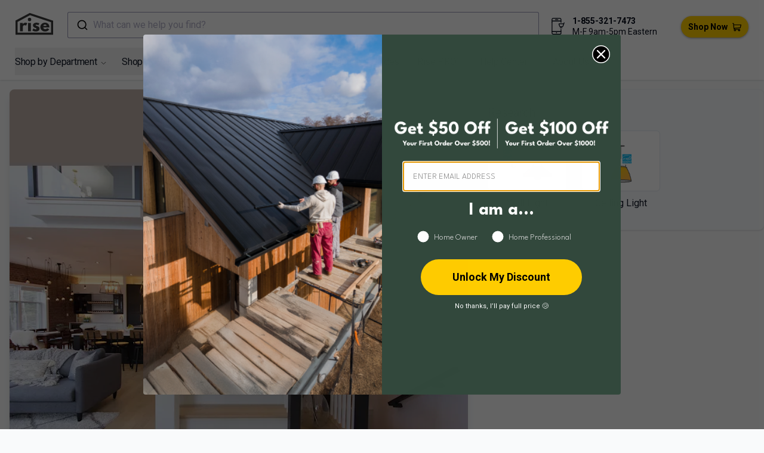

--- FILE ---
content_type: text/html; charset=utf-8
request_url: https://www.buildwithrise.com/lookbook/604/the-broadway-staircase
body_size: 39014
content:
<!DOCTYPE html><html lang="en"><head><meta charSet="utf-8"/><meta name="viewport" content="width=device-width, initial-scale=1"/><link rel="preload" as="image" href="https://images.buildwithrise.com/image/upload/b_auto:predominant,c_pad,h_768,w_768/f_auto/q_auto/l_rise_logo_white/c_scale,w_50/e_anti_removal:25,fl_layer_apply,g_south_east,x_15,y_15/v1/media/t1vi37nxmdg0jb8e0xik?_a=DATAg1eAZAA0" fetchPriority="high"/><link rel="stylesheet" href="/_next/static/css/45411b9632aa085e.css" data-precedence="next"/><link rel="stylesheet" href="/_next/static/css/3e4d4df05a84e96a.css" data-precedence="next"/><link rel="stylesheet" href="/_next/static/css/c5a30557ff6eab5c.css" data-precedence="next"/><link rel="preload" as="script" fetchPriority="low" href="/_next/static/chunks/webpack-36e41f211ee0997d.js"/><script src="/_next/static/chunks/fd9d1056-a4ee74bde4e61a14.js" async=""></script><script src="/_next/static/chunks/7308-09808203977a49d6.js" async=""></script><script src="/_next/static/chunks/main-app-9af8ed5bcb8d5487.js" async=""></script><script src="/_next/static/chunks/8173-ba0f722b649585ee.js" async=""></script><script src="/_next/static/chunks/7138-991ce5eade2bbf85.js" async=""></script><script src="/_next/static/chunks/389-e941ab226d0570f6.js" async=""></script><script src="/_next/static/chunks/3048-073c8aac8d0fe64f.js" async=""></script><script src="/_next/static/chunks/2043-6f2345e01b681632.js" async=""></script><script src="/_next/static/chunks/4988-29d5c26514093a83.js" async=""></script><script src="/_next/static/chunks/app/lookbook/%5Bid%5D/%5Bslug%5D/page-0136be56e136290e.js" async=""></script><script src="/_next/static/chunks/app/error-0014719a591c89db.js" async=""></script><script src="/_next/static/chunks/6946-653bb35fa360324a.js" async=""></script><script src="/_next/static/chunks/6743-cc4b0d6f760edf6a.js" async=""></script><script src="/_next/static/chunks/app/layout-d6bc82389ff503c7.js" async=""></script><script src="/_next/static/chunks/app/global-error-9cdfa0526d45a710.js" async=""></script><script src="/_next/static/chunks/5218-d276e632a5a6224e.js" async=""></script><script src="/_next/static/chunks/4732-c2573ece17632497.js" async=""></script><script src="/_next/static/chunks/7977-8787788502f2bfa5.js" async=""></script><script src="/_next/static/chunks/360-b8fbcbd78477623a.js" async=""></script><script src="/_next/static/chunks/app/page-419eb15a96213414.js" async=""></script><script type="application/javascript" async="" src="https://static.klaviyo.com/onsite/js/klaviyo.js?company_id=SrZ4XV"></script><link rel="preload" href="https://www.googletagmanager.com/gtag/js?id=G-MT1J2PK3R7" as="script"/><title>The Broadway - Staircase with Wall Light by Bowers Construction</title><meta name="robots" content="index, follow"/><meta name="googlebot" content="index, follow, max-video-preview:-1, max-image-preview:large, max-snippet:-1"/><link rel="canonical" href="https://www.buildwithrise.com/lookbook/604/the-broadway-staircase"/><meta property="og:title" content="The Broadway - Staircase with Wall Light by Bowers Construction"/><meta property="og:url" content="https://buildwithrise.com/lookbook/604/the-broadway-staircase"/><meta property="og:site_name" content="Rise"/><meta property="og:image" content="https://images.buildwithrise.com/image/upload/c_fill,g_center,q_auto,f_auto,w_1200,h_630/l_default:Rise_Logo/c_scale,w_50/o_50,e_anti_removal:25,fl_layer_apply,g_south_east,x_15,y_15/l_media:bowers_construction_logo.png/c_scale,w_50,r_5,e_anti_removal:25,fl_layer_apply,g_south_west,x_15,y_15/media/t1vi37nxmdg0jb8e0xik"/><meta property="og:image:width" content="1200"/><meta property="og:image:height" content="630"/><meta property="og:type" content="website"/><meta name="twitter:card" content="summary_large_image"/><meta name="twitter:creator" content="@buildwithrise"/><meta name="twitter:title" content="Rise"/><meta name="twitter:description" content="Rise is more than a home improvement store; it&#x27;s a unique shopping experience offering products that benefit your well-being, finances, and the environment. Whether building or renovating, Rise empowers you to create a home that embodies these values."/><meta name="twitter:image" content="https://images.buildwithrise.com/image/upload/f_auto,q_auto,w_1200,h_630,c_pad,b_white/default/metadata_image_2024"/><link rel="icon" href="/favicon.ico" type="image/x-icon" sizes="32x32"/><link rel="apple-touch-icon" href="/apple-icon.png?fd7bfab16bfc4a42" type="image/png" sizes="180x180"/><meta name="next-size-adjust"/><script type="application/ld+json">{"@context":"https://schema.org","@type":"Organization","@id":"https://www.buildwithrise.com/#organization","name":"Rise","url":"https://www.buildwithrise.com","logo":"https://images.buildwithrise.com/image/upload/v1752506997/public/Rise_logo.png","description":"Rise is a home improvement brand helping homeowners and professionals make better, more sustainable choices. We publish educational resources and operate online retail stores where customers can shop and purchase home improvement products in Canada and the United States.","areaServed":[{"@type":"Country","name":"Canada"},{"@type":"Country","name":"United States"}],"telephone":"+1-855-321-7473","email":"shop@buildwithrise.com","contactPoint":[{"@type":"ContactPoint","contactType":"customer support","telephone":"+1-855-321-7473","email":"shop@buildwithrise.com","areaServed":["CA","US"],"availableLanguage":["en"]}],"knowsAbout":["wood stoves","home heating systems","energy-efficient appliances","ventilation systems","heat recovery ventilators","indoor air quality","range hoods","plumbing fixtures","water heaters","sustainable home improvement"],"hasPart":[{"@type":"WebSite","@id":"https://shop.buildwithrise.ca/#website","name":"Rise Canada Store","url":"https://shop.buildwithrise.ca"},{"@type":"WebSite","@id":"https://shop.buildwithrise.com/#website","name":"Rise United States Store","url":"https://shop.buildwithrise.com"}],"sameAs":["https://www.facebook.com/buildwithrise","https://www.instagram.com/buildwithrise/","https://www.linkedin.com/company/buildwithrise/","https://www.pinterest.ca/buildwithrise/","https://www.youtube.com/channel/UCuiAhq6c0hpYt28stAsM-ew"]}</script><script src="/_next/static/chunks/polyfills-78c92fac7aa8fdd8.js" noModule=""></script></head><body class="bg-gray-50 __className_3db1b7"><div class="h-[152px] lg:h-auto sticky mx-auto inset-0 bg-white z-20 shadow"><div class="flex justify-between pt-2 lg:pt-[20px] lg:pb-[10px] lg:px-[10px]"><div class="w-full lg:w-auto flex flex-row-reverse xl:flex-row justify-end xl:justify-between"><a class="z-10 px-2 lg:px-0" href="/"><div class="flex flex-shrink-0 items-center lg:px-4"><svg xmlns="http://www.w3.org/2000/svg" viewBox="0 0 364.16 210.59" width="63" height="40"><path fill="#3b3b3b" d="M43.29,96.41H71.08V108h.32s8.79-14,24.65-14a33.33,33.33,0,0,1,17.58,5L102,122.63s-5.18-4.4-14.44-4.4c-14.45,0-16.49,14.29-16.49,16.33V177H43.29Z"></path><path fill="#3b3b3b" d="M152.26,63.12a16.49,16.49,0,1,1-16.49-16.48A16.49,16.49,0,0,1,152.26,63.12ZM121.49,177h27.79V96.41H121.49Z"></path><path fill="#3b3b3b" d="M230.92,100.33l-9.1,18.22s-9.42-5-17.9-5c-6.13,0-8.64,1.1-8.64,4.87,0,4.24,5.65,5.5,12.56,7.69,10.68,3.3,24.5,9.27,24.5,25.75,0,23.71-21.67,27.48-38.16,27.48-19.47,0-31.09-10.83-31.09-10.83l11.31-19s11,9.26,19.94,9.26c3.92,0,8.64-.47,8.64-5.81,0-5.81-8.8-6.28-17.9-11-8.17-4.24-16.33-9.89-16.33-22,0-16.49,14-25.91,35.17-25.91A61.48,61.48,0,0,1,230.92,100.33Z"></path><path fill="#3b3b3b" d="M269.24,140.53c0,12.4,10.36,16.64,17.42,16.64,8.95,0,12.88-1.72,19.63-8.95l20.1,10.05c-9.11,15.23-23.87,21-41.77,21-24.33,0-44.27-19.15-44.27-42.55s19.94-42.71,44.27-42.71c24.5,0,43.18,14.45,43.18,42.71a28.49,28.49,0,0,1-.16,3.77Zm31.4-15.39c-1.26-8.48-7.07-13-15.23-13-9.58,0-14.92,5.65-15.39,13Z"></path><path fill="#3b3b3b" d="M364.16,210.59H0V74L138.18,0l226,75.24ZM20,190.59H344.16V89.66L140,21.7,20,86Z"></path></svg></div></a><button type="button" class="p-2.5 text-black w-1/2 lg:hidden" data-testid="hamburger"><span class="sr-only">Open sidebar</span><!--$--><svg xmlns="http://www.w3.org/2000/svg" fill="none" viewBox="0 0 24 24" stroke-width="1.5" stroke="currentColor" width="15" height="15" class="block h-6 w-6"><path stroke-linecap="round" stroke-linejoin="round" d="M3.75 6.75h16.5M3.75 12h16.5m-16.5 5.25h16.5"></path></svg><!--/$--></button></div><div class="absolute bottom-10 w-full lg:relative lg:bottom-0 z-30 flex flex-1 justify-center px-2"><!--$--><div class="hidden min-[1367px]:block w-full" data-testid="desktop"><button type="button" class="aa-DetachedSearchButton"><div class="aa-DetachedSearchButtonIcon"><svg class="aa-SubmitIcon" viewBox="0 0 24 24" width="20" height="20" fill="currentColor"><path d="M16.041 15.856c-0.034 0.026-0.067 0.055-0.099 0.087s-0.060 0.064-0.087 0.099c-1.258 1.213-2.969 1.958-4.855 1.958-1.933 0-3.682-0.782-4.95-2.050s-2.050-3.017-2.050-4.95 0.782-3.682 2.050-4.95 3.017-2.050 4.95-2.050 3.682 0.782 4.95 2.050 2.050 3.017 2.050 4.95c0 1.886-0.745 3.597-1.959 4.856zM21.707 20.293l-3.675-3.675c1.231-1.54 1.968-3.493 1.968-5.618 0-2.485-1.008-4.736-2.636-6.364s-3.879-2.636-6.364-2.636-4.736 1.008-6.364 2.636-2.636 3.879-2.636 6.364 1.008 4.736 2.636 6.364 3.879 2.636 6.364 2.636c2.125 0 4.078-0.737 5.618-1.968l3.675 3.675c0.391 0.391 1.024 0.391 1.414 0s0.391-1.024 0-1.414z"></path></svg></div><div class="aa-DetachedSearchButtonPlaceholder">What can we help you find?</div><div class="aa-DetachedSearchButtonQuery"></div></button></div><div class="w-full min-[1367px]:hidden" data-testid="mobile"><button type="button" class="aa-DetachedSearchButton"><div class="aa-DetachedSearchButtonIcon"><svg class="aa-SubmitIcon" viewBox="0 0 24 24" width="20" height="20" fill="currentColor"><path d="M16.041 15.856c-0.034 0.026-0.067 0.055-0.099 0.087s-0.060 0.064-0.087 0.099c-1.258 1.213-2.969 1.958-4.855 1.958-1.933 0-3.682-0.782-4.95-2.050s-2.050-3.017-2.050-4.95 0.782-3.682 2.050-4.95 3.017-2.050 4.95-2.050 3.682 0.782 4.95 2.050 2.050 3.017 2.050 4.95c0 1.886-0.745 3.597-1.959 4.856zM21.707 20.293l-3.675-3.675c1.231-1.54 1.968-3.493 1.968-5.618 0-2.485-1.008-4.736-2.636-6.364s-3.879-2.636-6.364-2.636-4.736 1.008-6.364 2.636-2.636 3.879-2.636 6.364 1.008 4.736 2.636 6.364 3.879 2.636 6.364 2.636c2.125 0 4.078-0.737 5.618-1.968l3.675 3.675c0.391 0.391 1.024 0.391 1.414 0s0.391-1.024 0-1.414z"></path></svg></div><div class="aa-DetachedSearchButtonPlaceholder">What can we help you find?</div><div class="aa-DetachedSearchButtonQuery"></div></button></div><!--/$--></div><div class="absolute w-full lg:w-auto bottom-2 flex flex-row justify-center lg:relative lg:justify-end lg:mt-2.5"><!--$--><svg aria-hidden="true" focusable="false" role="presentation" xmlns="http://www.w3.org/2000/svg" width="28" height="28" viewBox="0 0 44 44" fill="none" class="h-5 lg:h-auto lg:mx-2.5 lg:mt-1"><path d="M17.8748 38.8663C18.128 38.8663 18.3332 39.0715 18.3332 39.3246C18.3332 39.5778 18.128 39.783 17.8748 39.783C17.6217 39.783 17.4165 39.5778 17.4165 39.3246C17.4165 39.0715 17.6217 38.8663 17.8748 38.8663" stroke="currentColor" stroke-width="2" stroke-linecap="round" stroke-linejoin="round"></path><path d="M5.95835 11.9167V4.58334C5.94513 3.62461 6.3131 2.69985 6.9814 2.0123C7.64969 1.32475 8.56363 0.930674 9.52235 0.916672H17.875" stroke="currentColor" stroke-width="2" stroke-linecap="round" stroke-linejoin="round"></path><path d="M29.7918 11.9167V4.58334C29.7823 3.61384 29.3929 2.68675 28.7073 2.00117C28.0218 1.3156 27.0947 0.926224 26.1252 0.916672H16.9585" stroke="currentColor" stroke-width="2" stroke-linecap="round" stroke-linejoin="round"></path><path d="M29.7917 30.25V40.3333C29.7917 42.3592 27.533 43.0833 25.564 43.0833H9.52235C8.56363 43.0693 7.64969 42.6753 6.9814 41.9877C6.3131 41.3002 5.94513 40.3754 5.95835 39.4167V11.9167" stroke="currentColor" stroke-width="2" stroke-linecap="round" stroke-linejoin="round"></path><path d="M29.7918 35.75H5.9585" stroke="currentColor" stroke-width="2" stroke-linecap="round" stroke-linejoin="round"></path><path d="M29.7918 8.25H5.9585" stroke="currentColor" stroke-width="2" stroke-linecap="round" stroke-linejoin="round"></path><path d="M15.125 4.58333H21.5417" stroke="currentColor" stroke-width="2" stroke-linecap="round" stroke-linejoin="round"></path><path d="M38.0418 12.8333L34.5951 22.3135C34.5308 22.4903 34.4135 22.6431 34.2594 22.751C34.1052 22.8589 33.9216 22.9167 33.7334 22.9167H27.1719C26.9933 22.9169 26.8186 22.865 26.6691 22.7673C26.5196 22.6696 26.4019 22.5303 26.3304 22.3667L24.3651 16.8667C24.3041 16.7269 24.2789 16.5742 24.2919 16.4222C24.3048 16.2703 24.3554 16.124 24.4392 15.9966C24.5229 15.8691 24.6371 15.7646 24.7714 15.6925C24.9058 15.6203 25.056 15.5828 25.2084 15.5833H37.0334" stroke="currentColor" stroke-width="2" stroke-linecap="round" stroke-linejoin="round"></path><path d="M28.4168 25.5746C28.67 25.5746 28.8752 25.7798 28.8752 26.033C28.8752 26.2861 28.67 26.4913 28.4168 26.4913C28.1637 26.4913 27.9585 26.2861 27.9585 26.033C27.9585 25.7798 28.1637 25.5746 28.4168 25.5746" stroke="currentColor" stroke-width="2" stroke-linecap="round" stroke-linejoin="round"></path><path d="M31.6248 25.5746C31.878 25.5746 32.0832 25.7798 32.0832 26.033C32.0832 26.2861 31.878 26.4913 31.6248 26.4913C31.3717 26.4913 31.1665 26.2861 31.1665 26.033C31.1665 25.7798 31.3717 25.5746 31.6248 25.5746" stroke="currentColor" stroke-width="2" stroke-linecap="round" stroke-linejoin="round"></path></svg><!--/$--><div class="flex flex-row lg:flex-col gap-2 lg:gap-0 lg:mt-1 text-sm leading-[1.3]"><p class="font-bold"><a href="tel:+18553217473">1-855-321-7473</a> </p><p>M-F 9am-5pm Eastern</p></div></div><div class="relative w-44 md:w-36 lg:w-auto pt-1 lg:pt-0 lg:z-10 lg:flex lg:items-center lg:px-4"><a class="xl:ml-6 inline-flex items-center bg-brandYellow px-3 py-2 text-sm font-semibold text-black focus-visible:outline focus-visible:outline-2 focus-visible:outline-offset-2 rounded-[35px] shadow-[0_1px_4px_-1px_#000000a3] hover:shadow-[0_5px_9px_#000000a3] transition-[box-shadow,transform] duration-400" href="https://shop.buildwithrise.com"><span class="block mr-2">Shop Now</span><!--$--><svg xmlns="http://www.w3.org/2000/svg" width="15" height="15" viewBox="0 0 19.639 18"><g data-name="Group 2803" transform="translate(1)"><rect width="15" height="7" fill="#ffcd05" data-name="Rectangle 819" rx="1" transform="translate(2 4)"></rect><path d="M18.832 24.615H3.477l-.228-2.543a.807.807 0 00-.8-.734H.807a.807.807 0 000 1.613h.9l.928 10.335a3.1 3.1 0 001.162 2.1 2.445 2.445 0 104.225.672h4.414a2.445 2.445 0 102.3-1.613H5.728a1.5 1.5 0 01-1.377-.908l12.89-.758a.807.807 0 00.735-.61l1.639-6.555a.807.807 0 00-.783-.999zM5.723 37.725a.832.832 0 11.832-.832.833.833 0 01-.832.832zm9.013 0a.832.832 0 11.832-.832.833.833 0 01-.833.832zm1.819-6.519l-12.421.73-.512-5.708H17.8z" transform="translate(-1 -21.338)"></path></g></svg><!--/$--></a></div></div><nav class="hidden lg:flex h-full flex-wrap pb-[8px] text-[16px] -tracking-[0.02em] mx-[25px]" data-testid="desktop-nav"><div><menu class="relative peer group/menu"><button class="text-gray-900 hover:text-gray-500 inline-flex items-center pt-3 py-2.5"><div class="flex flex-shrink-0 text-[16px] -tracking-[0.02em] lg:mr-5 xl:mr-[25px]">Shop by Department<!--$--><svg xmlns="http://www.w3.org/2000/svg" viewBox="0 0 24 24" fill="none" stroke="currentColor" stroke-width="1.5" width="11" class="ml-1.5 mt-1 text-black"><path stroke-linecap="round" stroke-linejoin="round" d="m19.5 8.25-7.5 7.5-7.5-7.5"></path></svg><!--/$--></div></button><menu class="transition duration-300 ease-in-out origin-top -scale-y-0 pt-6 pb-3 group-hover/menu:scale-y-100 flex flex-col absolute -left-6 bg-white group-hover/menu:w-[250px] group-hover/menu:h-auto space-y-2"><div class="group/submenu relative"><a class="hidden relative group-hover/menu:flex text-gray-900 hover:text-[#344b87] items-center justify-between rounded-md px-6" href="https://shop.buildwithrise.com/collections/appliances"><div>Appliances</div><div><!--$--><svg xmlns="http://www.w3.org/2000/svg" viewBox="0 0 24 24" fill="currentColor" stroke="currentColor" width="10" height="10"><path fill-rule="evenodd" d="M16.28 11.47a.75.75 0 010 1.06l-7.5 7.5a.75.75 0 01-1.06-1.06L14.69 12 7.72 5.03a.75.75 0 011.06-1.06l7.5 7.5z" clip-rule="evenodd"></path></svg><!--/$--></div></a><menu class="invisible opacity-0 transition duration-200 ease-in-out group-hover/submenu:visible group-hover/submenu:opacity-100 group-hover/submenu:flex flex-col absolute space-y-2 -top-5 -right-[250px] bg-white w-[250px] h-auto py-5"><a class="inline-flex text-gray-900 hover:text-[#344b87] items-center rounded-md px-6" href="https://shop.buildwithrise.com/collections/dishwashers">Dishwashers</a><a class="inline-flex text-gray-900 hover:text-[#344b87] items-center rounded-md px-6" href="https://shop.buildwithrise.com/collections/microwaves">Microwaves</a><a class="inline-flex text-gray-900 hover:text-[#344b87] items-center rounded-md px-6" href="https://shop.buildwithrise.com/collections/range-hoods">Range Hoods</a><a class="inline-flex text-gray-900 hover:text-[#344b87] items-center rounded-md px-6" href="https://shop.buildwithrise.com/collections/induction-cooktops-ranges">Ranges, Ovens and Cooktops</a><a class="inline-flex text-gray-900 hover:text-[#344b87] items-center rounded-md px-6" href="https://shop.buildwithrise.com/collections/refrigerators">Refrigerators</a><a class="inline-flex text-gray-900 hover:text-[#344b87] items-center rounded-md px-6" href="https://shop.buildwithrise.com/collections/wine-beverage-coolers">Wine &amp; Beverage Coolers</a></menu></div><div class="group/submenu relative"><a class="hidden relative group-hover/menu:flex text-gray-900 hover:text-[#344b87] items-center justify-between rounded-md px-6" href="https://shop.buildwithrise.com/collections/bathroom"><div>Bathroom</div><div><!--$--><svg xmlns="http://www.w3.org/2000/svg" viewBox="0 0 24 24" fill="currentColor" stroke="currentColor" width="10" height="10"><path fill-rule="evenodd" d="M16.28 11.47a.75.75 0 010 1.06l-7.5 7.5a.75.75 0 01-1.06-1.06L14.69 12 7.72 5.03a.75.75 0 011.06-1.06l7.5 7.5z" clip-rule="evenodd"></path></svg><!--/$--></div></a><menu class="invisible opacity-0 transition duration-200 ease-in-out group-hover/submenu:visible group-hover/submenu:opacity-100 group-hover/submenu:flex flex-col absolute space-y-2 -top-5 -right-[250px] bg-white w-[250px] h-auto py-5"><a class="inline-flex text-gray-900 hover:text-[#344b87] items-center rounded-md px-6" href="https://shop.buildwithrise.com/collections/bath-shower-fixtures">Bath &amp; Shower Fixtures</a><a class="inline-flex text-gray-900 hover:text-[#344b87] items-center rounded-md px-6" href="https://shop.buildwithrise.com/collections/bathroom-accessories">Bathroom Accessories</a><a class="inline-flex text-gray-900 hover:text-[#344b87] items-center rounded-md px-6" href="https://shop.buildwithrise.com/collections/bathroom-fans">Bathroom Fans</a><a class="inline-flex text-gray-900 hover:text-[#344b87] items-center rounded-md px-6" href="https://shop.buildwithrise.com/collections/bathroom-vanities">Bathroom Vanities</a><a class="inline-flex text-gray-900 hover:text-[#344b87] items-center rounded-md px-6" href="https://shop.buildwithrise.com/collections/bathtub">Bathtubs</a><a class="inline-flex text-gray-900 hover:text-[#344b87] items-center rounded-md px-6" href="https://shop.buildwithrise.com/collections/toilets-bidets">Toilets &amp; Bidets</a></menu></div><div class="group/submenu relative"><a class="hidden relative group-hover/menu:flex text-gray-900 hover:text-[#344b87] items-center justify-between rounded-md px-6" href="https://shop.buildwithrise.com/collections/building-materials"><div>Building Materials</div><div><!--$--><svg xmlns="http://www.w3.org/2000/svg" viewBox="0 0 24 24" fill="currentColor" stroke="currentColor" width="10" height="10"><path fill-rule="evenodd" d="M16.28 11.47a.75.75 0 010 1.06l-7.5 7.5a.75.75 0 01-1.06-1.06L14.69 12 7.72 5.03a.75.75 0 011.06-1.06l7.5 7.5z" clip-rule="evenodd"></path></svg><!--/$--></div></a><menu class="invisible opacity-0 transition duration-200 ease-in-out group-hover/submenu:visible group-hover/submenu:opacity-100 group-hover/submenu:flex flex-col absolute space-y-2 -top-5 -right-[250px] bg-white w-[250px] h-auto py-5"><a class="inline-flex text-gray-900 hover:text-[#344b87] items-center rounded-md px-6" href="https://shop.buildwithrise.com/collections/access-doors-panels">Access Doors &amp; Panels</a><a class="inline-flex text-gray-900 hover:text-[#344b87] items-center rounded-md px-6" href="https://shop.buildwithrise.com/collections/adhesives-sealants">Adhesives, Sealants &amp; Membranes</a><a class="inline-flex text-gray-900 hover:text-[#344b87] items-center rounded-md px-6" href="https://shop.buildwithrise.com/collections/fasteners">Fasteners</a><a class="inline-flex text-gray-900 hover:text-[#344b87] items-center rounded-md px-6" href="https://shop.buildwithrise.com/collections/flashing">Flashing</a><a class="inline-flex text-gray-900 hover:text-[#344b87] items-center rounded-md px-6" href="https://shop.buildwithrise.com/collections/insulation">Insulation</a><a class="inline-flex text-gray-900 hover:text-[#344b87] items-center rounded-md px-6" href="https://shop.buildwithrise.com/collections/roofing-siding">Roofing &amp; Siding</a><a class="inline-flex text-gray-900 hover:text-[#344b87] items-center rounded-md px-6" href="https://shop.buildwithrise.com/collections/windows-doors">Door Hardware &amp; Locks</a></menu></div><div class="group/submenu relative"><a class="hidden relative group-hover/menu:flex text-gray-900 hover:text-[#344b87] items-center justify-between rounded-md px-6" href="https://shop.buildwithrise.com/collections/cleaning-and-maintenance"><div>Cleaning and Maintenance</div><div><!--$--><svg xmlns="http://www.w3.org/2000/svg" viewBox="0 0 24 24" fill="currentColor" stroke="currentColor" width="10" height="10"><path fill-rule="evenodd" d="M16.28 11.47a.75.75 0 010 1.06l-7.5 7.5a.75.75 0 01-1.06-1.06L14.69 12 7.72 5.03a.75.75 0 011.06-1.06l7.5 7.5z" clip-rule="evenodd"></path></svg><!--/$--></div></a><menu class="invisible opacity-0 transition duration-200 ease-in-out group-hover/submenu:visible group-hover/submenu:opacity-100 group-hover/submenu:flex flex-col absolute space-y-2 -top-5 -right-[250px] bg-white w-[250px] h-auto py-5"><a class="inline-flex text-gray-900 hover:text-[#344b87] items-center rounded-md px-6" href="https://shop.buildwithrise.com/collections/cleaning-supplies">Cleaning Supplies</a><a class="inline-flex text-gray-900 hover:text-[#344b87] items-center rounded-md px-6" href="https://shop.buildwithrise.com/collections/laundry">Laundry Products</a><a class="inline-flex text-gray-900 hover:text-[#344b87] items-center rounded-md px-6" href="https://shop.buildwithrise.com/collections/laundry-sinks-1">Laundry Sinks</a></menu></div><div class="group/submenu relative"><a class="hidden relative group-hover/menu:flex text-gray-900 hover:text-[#344b87] items-center justify-between rounded-md px-6" href="https://shop.buildwithrise.com/collections/electricity"><div>Electricity</div><div><!--$--><svg xmlns="http://www.w3.org/2000/svg" viewBox="0 0 24 24" fill="currentColor" stroke="currentColor" width="10" height="10"><path fill-rule="evenodd" d="M16.28 11.47a.75.75 0 010 1.06l-7.5 7.5a.75.75 0 01-1.06-1.06L14.69 12 7.72 5.03a.75.75 0 011.06-1.06l7.5 7.5z" clip-rule="evenodd"></path></svg><!--/$--></div></a><menu class="invisible opacity-0 transition duration-200 ease-in-out group-hover/submenu:visible group-hover/submenu:opacity-100 group-hover/submenu:flex flex-col absolute space-y-2 -top-5 -right-[250px] bg-white w-[250px] h-auto py-5"><a class="inline-flex text-gray-900 hover:text-[#344b87] items-center rounded-md px-6" href="https://shop.buildwithrise.com/collections/battery-charger">Battery Storage</a><a class="inline-flex text-gray-900 hover:text-[#344b87] items-center rounded-md px-6" href="https://shop.buildwithrise.com/collections/home-ev-chargers">EV Chargers</a><a class="inline-flex text-gray-900 hover:text-[#344b87] items-center rounded-md px-6" href="https://shop.buildwithrise.com/collections/outlets-switches">Outlets &amp; Switches</a><a class="inline-flex text-gray-900 hover:text-[#344b87] items-center rounded-md px-6" href="https://shop.buildwithrise.com/collections/solar-energy">Solar Power</a><a class="inline-flex text-gray-900 hover:text-[#344b87] items-center rounded-md px-6" href="https://shop.buildwithrise.com/collections/smart-home">Smart Home</a><a class="inline-flex text-gray-900 hover:text-[#344b87] items-center rounded-md px-6" href="https://shop.buildwithrise.com/collections/solar-panel-mounts">Solar Panel Mounts</a></menu></div><div class="group/submenu relative"><a class="hidden relative group-hover/menu:flex text-gray-900 hover:text-[#344b87] items-center justify-between rounded-md px-6" href="https://shop.buildwithrise.com/collections/flooring"><div>Flooring</div><div><!--$--><svg xmlns="http://www.w3.org/2000/svg" viewBox="0 0 24 24" fill="currentColor" stroke="currentColor" width="10" height="10"><path fill-rule="evenodd" d="M16.28 11.47a.75.75 0 010 1.06l-7.5 7.5a.75.75 0 01-1.06-1.06L14.69 12 7.72 5.03a.75.75 0 011.06-1.06l7.5 7.5z" clip-rule="evenodd"></path></svg><!--/$--></div></a><menu class="invisible opacity-0 transition duration-200 ease-in-out group-hover/submenu:visible group-hover/submenu:opacity-100 group-hover/submenu:flex flex-col absolute space-y-2 -top-5 -right-[250px] bg-white w-[250px] h-auto py-5"><a class="inline-flex text-gray-900 hover:text-[#344b87] items-center rounded-md px-6" href="https://shop.buildwithrise.com/collections/engineered-hardwood">Engineered Hardwood</a><a class="inline-flex text-gray-900 hover:text-[#344b87] items-center rounded-md px-6" href="https://shop.buildwithrise.com/collections/bamboo-flooring">Bamboo Flooring</a><a class="inline-flex text-gray-900 hover:text-[#344b87] items-center rounded-md px-6" href="https://shop.buildwithrise.com/collections/linoleum-flooring">Linoleum Flooring</a><a class="inline-flex text-gray-900 hover:text-[#344b87] items-center rounded-md px-6" href="https://shop.buildwithrise.com/collections/subfloor">Subfloor</a></menu></div><div class="group/submenu relative"><a class="hidden relative group-hover/menu:flex text-gray-900 hover:text-[#344b87] items-center justify-between rounded-md px-6" href="https://shop.buildwithrise.com/collections/furniture-and-decor"><div>Furniture and Décor</div><div><!--$--><svg xmlns="http://www.w3.org/2000/svg" viewBox="0 0 24 24" fill="currentColor" stroke="currentColor" width="10" height="10"><path fill-rule="evenodd" d="M16.28 11.47a.75.75 0 010 1.06l-7.5 7.5a.75.75 0 01-1.06-1.06L14.69 12 7.72 5.03a.75.75 0 011.06-1.06l7.5 7.5z" clip-rule="evenodd"></path></svg><!--/$--></div></a><menu class="invisible opacity-0 transition duration-200 ease-in-out group-hover/submenu:visible group-hover/submenu:opacity-100 group-hover/submenu:flex flex-col absolute space-y-2 -top-5 -right-[250px] bg-white w-[250px] h-auto py-5"><a class="inline-flex text-gray-900 hover:text-[#344b87] items-center rounded-md px-6" href="https://shop.buildwithrise.com/collections/mattresses-and-bedding">Mattresses &amp; Bedding</a><a class="inline-flex text-gray-900 hover:text-[#344b87] items-center rounded-md px-6" href="https://shop.buildwithrise.com/collections/rugs-and-mats">Rugs and Mats</a></menu></div><div class="group/submenu relative"><a class="hidden relative group-hover/menu:flex text-gray-900 hover:text-[#344b87] items-center justify-between rounded-md px-6" href="https://shop.buildwithrise.com/collections/gardening-outdoor"><div>Gardening &amp; Outdoor</div><div><!--$--><svg xmlns="http://www.w3.org/2000/svg" viewBox="0 0 24 24" fill="currentColor" stroke="currentColor" width="10" height="10"><path fill-rule="evenodd" d="M16.28 11.47a.75.75 0 010 1.06l-7.5 7.5a.75.75 0 01-1.06-1.06L14.69 12 7.72 5.03a.75.75 0 011.06-1.06l7.5 7.5z" clip-rule="evenodd"></path></svg><!--/$--></div></a><menu class="invisible opacity-0 transition duration-200 ease-in-out group-hover/submenu:visible group-hover/submenu:opacity-100 group-hover/submenu:flex flex-col absolute space-y-2 -top-5 -right-[250px] bg-white w-[250px] h-auto py-5"><a class="inline-flex text-gray-900 hover:text-[#344b87] items-center rounded-md px-6" href="https://shop.buildwithrise.com/collections/composting">Composting</a><a class="inline-flex text-gray-900 hover:text-[#344b87] items-center rounded-md px-6" href="https://shop.buildwithrise.com/collections/fire-pits">Fire Pits</a><a class="inline-flex text-gray-900 hover:text-[#344b87] items-center rounded-md px-6" href="https://shop.buildwithrise.com/collections/indoor-gardening">Indoor Gardening</a><a class="inline-flex text-gray-900 hover:text-[#344b87] items-center rounded-md px-6" href="https://shop.buildwithrise.com/collections/outdoor-furniture">Outdoor Furniture</a><a class="inline-flex text-gray-900 hover:text-[#344b87] items-center rounded-md px-6" href="https://shop.buildwithrise.com/collections/outdoor-gardening">Outdoor Gardening</a><a class="inline-flex text-gray-900 hover:text-[#344b87] items-center rounded-md px-6" href="https://shop.buildwithrise.com/collections/outdoor-power-equipment">Outdoor Power Equipment</a><a class="inline-flex text-gray-900 hover:text-[#344b87] items-center rounded-md px-6" href="https://shop.buildwithrise.com/collections/watering-irrigation">Watering &amp; Irrigation</a></menu></div><div class="group/submenu relative"><a class="hidden relative group-hover/menu:flex text-gray-900 hover:text-[#344b87] items-center justify-between rounded-md px-6" href="https://shop.buildwithrise.com/collections/heating-and-cooling"><div>Heating and Cooling</div><div><!--$--><svg xmlns="http://www.w3.org/2000/svg" viewBox="0 0 24 24" fill="currentColor" stroke="currentColor" width="10" height="10"><path fill-rule="evenodd" d="M16.28 11.47a.75.75 0 010 1.06l-7.5 7.5a.75.75 0 01-1.06-1.06L14.69 12 7.72 5.03a.75.75 0 011.06-1.06l7.5 7.5z" clip-rule="evenodd"></path></svg><!--/$--></div></a><menu class="invisible opacity-0 transition duration-200 ease-in-out group-hover/submenu:visible group-hover/submenu:opacity-100 group-hover/submenu:flex flex-col absolute space-y-2 -top-5 -right-[250px] bg-white w-[250px] h-auto py-5"><a class="inline-flex text-gray-900 hover:text-[#344b87] items-center rounded-md px-6" href="https://shop.buildwithrise.com/collections/air-conditioners">Air Conditioners</a><a class="inline-flex text-gray-900 hover:text-[#344b87] items-center rounded-md px-6" href="https://shop.buildwithrise.com/collections/air-handlers">Air Handlers</a><a class="inline-flex text-gray-900 hover:text-[#344b87] items-center rounded-md px-6" href="https://shop.buildwithrise.com/collections/ethanol-fireplaces">Bioethanol Fireplaces</a><a class="inline-flex text-gray-900 hover:text-[#344b87] items-center rounded-md px-6" href="https://shop.buildwithrise.com/collections/convection-heaters">Convection Heaters</a><a class="inline-flex text-gray-900 hover:text-[#344b87] items-center rounded-md px-6" href="https://shop.buildwithrise.com/collections/heat-pumps">Heat Pumps</a><a class="inline-flex text-gray-900 hover:text-[#344b87] items-center rounded-md px-6" href="https://shop.buildwithrise.com/collections/infloor-heating">Infloor Heating</a><a class="inline-flex text-gray-900 hover:text-[#344b87] items-center rounded-md px-6" href="https://shop.buildwithrise.com/collections/stoves">Fireplaces &amp; Stoves</a><a class="inline-flex text-gray-900 hover:text-[#344b87] items-center rounded-md px-6" href="https://shop.buildwithrise.com/collections/fireplace-stove-accessories">Fireplace &amp; Stove Accessories</a><a class="inline-flex text-gray-900 hover:text-[#344b87] items-center rounded-md px-6" href="https://shop.buildwithrise.com/collections/thermostats">Thermostats</a></menu></div><div class="group/submenu relative"><a class="hidden relative group-hover/menu:flex text-gray-900 hover:text-[#344b87] items-center justify-between rounded-md px-6" href="https://shop.buildwithrise.com/collections/kitchen"><div>Kitchen &amp; Bar</div><div><!--$--><svg xmlns="http://www.w3.org/2000/svg" viewBox="0 0 24 24" fill="currentColor" stroke="currentColor" width="10" height="10"><path fill-rule="evenodd" d="M16.28 11.47a.75.75 0 010 1.06l-7.5 7.5a.75.75 0 01-1.06-1.06L14.69 12 7.72 5.03a.75.75 0 011.06-1.06l7.5 7.5z" clip-rule="evenodd"></path></svg><!--/$--></div></a><menu class="invisible opacity-0 transition duration-200 ease-in-out group-hover/submenu:visible group-hover/submenu:opacity-100 group-hover/submenu:flex flex-col absolute space-y-2 -top-5 -right-[250px] bg-white w-[250px] h-auto py-5"><a class="inline-flex text-gray-900 hover:text-[#344b87] items-center rounded-md px-6" href="https://shop.buildwithrise.com/collections/cookware">Cookware</a><a class="inline-flex text-gray-900 hover:text-[#344b87] items-center rounded-md px-6" href="https://shop.buildwithrise.com/collections/kitchen-accessories">Kitchen and Bar Accessories</a><a class="inline-flex text-gray-900 hover:text-[#344b87] items-center rounded-md px-6" href="https://shop.buildwithrise.com/collections/kitchen-and-bar-faucets">Kitchen and Bar Faucets</a><a class="inline-flex text-gray-900 hover:text-[#344b87] items-center rounded-md px-6" href="https://shop.buildwithrise.com/collections/kitchen-sinks">Kitchen and Bar Sinks</a></menu></div><div class="group/submenu relative"><a class="hidden relative group-hover/menu:flex text-gray-900 hover:text-[#344b87] items-center justify-between rounded-md px-6" href="https://shop.buildwithrise.com/collections/lighting-ceiling-fans"><div>Lighting &amp; Fans</div><div><!--$--><svg xmlns="http://www.w3.org/2000/svg" viewBox="0 0 24 24" fill="currentColor" stroke="currentColor" width="10" height="10"><path fill-rule="evenodd" d="M16.28 11.47a.75.75 0 010 1.06l-7.5 7.5a.75.75 0 01-1.06-1.06L14.69 12 7.72 5.03a.75.75 0 011.06-1.06l7.5 7.5z" clip-rule="evenodd"></path></svg><!--/$--></div></a><menu class="invisible opacity-0 transition duration-200 ease-in-out group-hover/submenu:visible group-hover/submenu:opacity-100 group-hover/submenu:flex flex-col absolute space-y-2 -top-5 -right-[250px] bg-white w-[250px] h-auto py-5"><a class="inline-flex text-gray-900 hover:text-[#344b87] items-center rounded-md px-6" href="https://shop.buildwithrise.com/collections/ceiling-fans">Ceiling Fans</a><a class="inline-flex text-gray-900 hover:text-[#344b87] items-center rounded-md px-6" href="https://shop.buildwithrise.com/collections/lighting">Indoor Lighting</a><a class="inline-flex text-gray-900 hover:text-[#344b87] items-center rounded-md px-6" href="https://shop.buildwithrise.com/collections/led-bulbs">LED Bulbs</a><a class="inline-flex text-gray-900 hover:text-[#344b87] items-center rounded-md px-6" href="https://shop.buildwithrise.com/collections/outdoor-lighting">Outdoor Lighting</a></menu></div><div class="group/submenu relative"><a class="hidden relative group-hover/menu:flex text-gray-900 hover:text-[#344b87] items-center justify-between rounded-md px-6" href="https://shop.buildwithrise.com/collections/paint-finishes"><div>Paint &amp; Finishes</div><div><!--$--><svg xmlns="http://www.w3.org/2000/svg" viewBox="0 0 24 24" fill="currentColor" stroke="currentColor" width="10" height="10"><path fill-rule="evenodd" d="M16.28 11.47a.75.75 0 010 1.06l-7.5 7.5a.75.75 0 01-1.06-1.06L14.69 12 7.72 5.03a.75.75 0 011.06-1.06l7.5 7.5z" clip-rule="evenodd"></path></svg><!--/$--></div></a><menu class="invisible opacity-0 transition duration-200 ease-in-out group-hover/submenu:visible group-hover/submenu:opacity-100 group-hover/submenu:flex flex-col absolute space-y-2 -top-5 -right-[250px] bg-white w-[250px] h-auto py-5"><a class="inline-flex text-gray-900 hover:text-[#344b87] items-center rounded-md px-6" href="https://shop.buildwithrise.com/collections/paints-primers-thinners">Paints, Primers and Thinners</a><a class="inline-flex text-gray-900 hover:text-[#344b87] items-center rounded-md px-6" href="https://shop.buildwithrise.com/collections/oils-waxes-and-finishes">Oils, Waxes and Finishes</a><a class="inline-flex text-gray-900 hover:text-[#344b87] items-center rounded-md px-6" href="https://shop.buildwithrise.com/collections/stains">Stains &amp; Sealers</a></menu></div><div class="group/submenu relative"><a class="hidden relative group-hover/menu:flex text-gray-900 hover:text-[#344b87] items-center justify-between rounded-md px-6" href="https://shop.buildwithrise.com/collections/ventilation-air"><div>Ventilation &amp; Air</div><div><!--$--><svg xmlns="http://www.w3.org/2000/svg" viewBox="0 0 24 24" fill="currentColor" stroke="currentColor" width="10" height="10"><path fill-rule="evenodd" d="M16.28 11.47a.75.75 0 010 1.06l-7.5 7.5a.75.75 0 01-1.06-1.06L14.69 12 7.72 5.03a.75.75 0 011.06-1.06l7.5 7.5z" clip-rule="evenodd"></path></svg><!--/$--></div></a><menu class="invisible opacity-0 transition duration-200 ease-in-out group-hover/submenu:visible group-hover/submenu:opacity-100 group-hover/submenu:flex flex-col absolute space-y-2 -top-5 -right-[250px] bg-white w-[250px] h-auto py-5"><a class="inline-flex text-gray-900 hover:text-[#344b87] items-center rounded-md px-6" href="https://shop.buildwithrise.com/collections/air-handlers">Air Handlers</a><a class="inline-flex text-gray-900 hover:text-[#344b87] items-center rounded-md px-6" href="https://shop.buildwithrise.com/collections/air-purification">Air Purification</a><a class="inline-flex text-gray-900 hover:text-[#344b87] items-center rounded-md px-6" href="https://shop.buildwithrise.com/collections/humidifiers-dehumidifiers">Dehumidifiers</a><a class="inline-flex text-gray-900 hover:text-[#344b87] items-center rounded-md px-6" href="https://shop.buildwithrise.com/collections/ductless-ervs-hrvs">Ductless ERVs &amp; HRVs</a><a class="inline-flex text-gray-900 hover:text-[#344b87] items-center rounded-md px-6" href="https://shop.buildwithrise.com/collections/light-commercial-hrvs-ervs">Light Commercial ERVs &amp; HRVs</a><a class="inline-flex text-gray-900 hover:text-[#344b87] items-center rounded-md px-6" href="https://shop.buildwithrise.com/collections/humidifiers">Humidifiers</a><a class="inline-flex text-gray-900 hover:text-[#344b87] items-center rounded-md px-6" href="https://shop.buildwithrise.com/collections/hrv-erv">Residential ERVs &amp; HRVs</a><a class="inline-flex text-gray-900 hover:text-[#344b87] items-center rounded-md px-6" href="https://shop.buildwithrise.com/collections/solar-attic-fans">Solar Attic Fans</a><a class="inline-flex text-gray-900 hover:text-[#344b87] items-center rounded-md px-6" href="https://shop.buildwithrise.com/collections/ventilation-fans">Ventilation Fans</a></menu></div><div class="group/submenu relative"><a class="hidden relative group-hover/menu:flex text-gray-900 hover:text-[#344b87] items-center justify-between rounded-md px-6" href="https://shop.buildwithrise.com/collections/water"><div>Water</div><div><!--$--><svg xmlns="http://www.w3.org/2000/svg" viewBox="0 0 24 24" fill="currentColor" stroke="currentColor" width="10" height="10"><path fill-rule="evenodd" d="M16.28 11.47a.75.75 0 010 1.06l-7.5 7.5a.75.75 0 01-1.06-1.06L14.69 12 7.72 5.03a.75.75 0 011.06-1.06l7.5 7.5z" clip-rule="evenodd"></path></svg><!--/$--></div></a><menu class="invisible opacity-0 transition duration-200 ease-in-out group-hover/submenu:visible group-hover/submenu:opacity-100 group-hover/submenu:flex flex-col absolute space-y-2 -top-5 -right-[250px] bg-white w-[250px] h-auto py-5"><a class="inline-flex text-gray-900 hover:text-[#344b87] items-center rounded-md px-6" href="https://shop.buildwithrise.com/collections/lift-stations">Lift Stations</a><a class="inline-flex text-gray-900 hover:text-[#344b87] items-center rounded-md px-6" href="https://shop.buildwithrise.com/collections/water-filtration">Water Filtration</a><a class="inline-flex text-gray-900 hover:text-[#344b87] items-center rounded-md px-6" href="https://shop.buildwithrise.com/collections/water-heaters">Water Heaters</a></menu></div></menu></menu></div><div><menu class="relative peer group/menu"><button class="text-gray-900 hover:text-gray-500 inline-flex items-center pt-3 py-2.5"><div class="flex flex-shrink-0 text-[16px] -tracking-[0.02em] lg:mr-5 xl:mr-[25px]">Shop by Values<!--$--><svg xmlns="http://www.w3.org/2000/svg" viewBox="0 0 24 24" fill="none" stroke="currentColor" stroke-width="1.5" width="11" class="ml-1.5 mt-1 text-black"><path stroke-linecap="round" stroke-linejoin="round" d="m19.5 8.25-7.5 7.5-7.5-7.5"></path></svg><!--/$--></div></button><menu class="transition duration-300 ease-in-out origin-top -scale-y-0 pt-6 pb-3 group-hover/menu:scale-y-100 flex flex-col absolute -left-6 bg-white group-hover/menu:w-[250px] group-hover/menu:h-auto space-y-2"><div class="group/submenu relative"><a class="hidden relative group-hover/menu:flex text-gray-900 hover:text-[#344b87] items-center justify-between rounded-md px-6" href="https://shop.buildwithrise.com/collections/health"><div>For Your Health</div><div><!--$--><svg xmlns="http://www.w3.org/2000/svg" viewBox="0 0 24 24" fill="currentColor" stroke="currentColor" width="10" height="10"><path fill-rule="evenodd" d="M16.28 11.47a.75.75 0 010 1.06l-7.5 7.5a.75.75 0 01-1.06-1.06L14.69 12 7.72 5.03a.75.75 0 011.06-1.06l7.5 7.5z" clip-rule="evenodd"></path></svg><!--/$--></div></a><menu class="invisible opacity-0 transition duration-200 ease-in-out group-hover/submenu:visible group-hover/submenu:opacity-100 group-hover/submenu:flex flex-col absolute space-y-2 -top-5 -right-[250px] bg-white w-[250px] h-auto py-5"><a class="inline-flex text-gray-900 hover:text-[#344b87] items-center rounded-md px-6" href="https://shop.buildwithrise.com/collections/eliminates-mold">Eliminates Mold</a><a class="inline-flex text-gray-900 hover:text-[#344b87] items-center rounded-md px-6" href="https://shop.buildwithrise.com/collections/fire-resistant">Fire Resistant</a><a class="inline-flex text-gray-900 hover:text-[#344b87] items-center rounded-md px-6" href="https://shop.buildwithrise.com/collections/helps-declutter">Helps Declutter</a><a class="inline-flex text-gray-900 hover:text-[#344b87] items-center rounded-md px-6" href="https://shop.buildwithrise.com/collections/home-comfort">Home Comfort</a><a class="inline-flex text-gray-900 hover:text-[#344b87] items-center rounded-md px-6" href="https://shop.buildwithrise.com/collections/hypoallergenic">Hypoallergenic</a><a class="inline-flex text-gray-900 hover:text-[#344b87] items-center rounded-md px-6" href="https://shop.buildwithrise.com/collections/indoor-air-quality-1">Improves Air Quality</a><a class="inline-flex text-gray-900 hover:text-[#344b87] items-center rounded-md px-6" href="https://shop.buildwithrise.com/collections/low-voc">Low VOC</a><a class="inline-flex text-gray-900 hover:text-[#344b87] items-center rounded-md px-6" href="https://shop.buildwithrise.com/collections/no-risk-to-air-quality">No Risk to Air Quality</a><a class="inline-flex text-gray-900 hover:text-[#344b87] items-center rounded-md px-6" href="https://shop.buildwithrise.com/collections/prevents-fire-or-water-accidents">Prevents Fire or Water Accidents</a><a class="inline-flex text-gray-900 hover:text-[#344b87] items-center rounded-md px-6" href="https://shop.buildwithrise.com/collections/radon">Radon Mitigation</a><a class="inline-flex text-gray-900 hover:text-[#344b87] items-center rounded-md px-6" href="https://shop.buildwithrise.com/collections/soundproofing">Soundproofing</a><a class="inline-flex text-gray-900 hover:text-[#344b87] items-center rounded-md px-6" href="https://shop.buildwithrise.com/collections/zero-hap">Zero HAP</a><a class="inline-flex text-gray-900 hover:text-[#344b87] items-center rounded-md px-6" href="https://shop.buildwithrise.com/collections/zero-voc">Zero VOC</a></menu></div><div class="group/submenu relative"><a class="hidden relative group-hover/menu:flex text-gray-900 hover:text-[#344b87] items-center justify-between rounded-md px-6" href="https://shop.buildwithrise.com/collections/wealth"><div>For Your Wealth</div><div><!--$--><svg xmlns="http://www.w3.org/2000/svg" viewBox="0 0 24 24" fill="currentColor" stroke="currentColor" width="10" height="10"><path fill-rule="evenodd" d="M16.28 11.47a.75.75 0 010 1.06l-7.5 7.5a.75.75 0 01-1.06-1.06L14.69 12 7.72 5.03a.75.75 0 011.06-1.06l7.5 7.5z" clip-rule="evenodd"></path></svg><!--/$--></div></a><menu class="invisible opacity-0 transition duration-200 ease-in-out group-hover/submenu:visible group-hover/submenu:opacity-100 group-hover/submenu:flex flex-col absolute space-y-2 -top-5 -right-[250px] bg-white w-[250px] h-auto py-5"><a class="inline-flex text-gray-900 hover:text-[#344b87] items-center rounded-md px-6" href="https://shop.buildwithrise.com/collections/air-sealing">Air Sealing</a><a class="inline-flex text-gray-900 hover:text-[#344b87] items-center rounded-md px-6" href="https://shop.buildwithrise.com/collections/diy-friendly">DIY Friendly</a><a class="inline-flex text-gray-900 hover:text-[#344b87] items-center rounded-md px-6" href="https://shop.buildwithrise.com/collections/money-saving">Money Saving</a><a class="inline-flex text-gray-900 hover:text-[#344b87] items-center rounded-md px-6" href="https://shop.buildwithrise.com/collections/pest-resistant">Pest Resistant</a><a class="inline-flex text-gray-900 hover:text-[#344b87] items-center rounded-md px-6" href="https://shop.buildwithrise.com/collections/professional-install-required">Professional Install Required</a><a class="inline-flex text-gray-900 hover:text-[#344b87] items-center rounded-md px-6" href="https://shop.buildwithrise.com/collections/third-party-certified">Third-Party Certified</a><a class="inline-flex text-gray-900 hover:text-[#344b87] items-center rounded-md px-6" href="https://shop.buildwithrise.com/collections/water-resistant">Water Resistant</a></menu></div><div class="group/submenu relative"><a class="hidden relative group-hover/menu:flex text-gray-900 hover:text-[#344b87] items-center justify-between rounded-md px-6" href="https://shop.buildwithrise.com/collections/planet"><div>For the Planet</div><div><!--$--><svg xmlns="http://www.w3.org/2000/svg" viewBox="0 0 24 24" fill="currentColor" stroke="currentColor" width="10" height="10"><path fill-rule="evenodd" d="M16.28 11.47a.75.75 0 010 1.06l-7.5 7.5a.75.75 0 01-1.06-1.06L14.69 12 7.72 5.03a.75.75 0 011.06-1.06l7.5 7.5z" clip-rule="evenodd"></path></svg><!--/$--></div></a><menu class="invisible opacity-0 transition duration-200 ease-in-out group-hover/submenu:visible group-hover/submenu:opacity-100 group-hover/submenu:flex flex-col absolute space-y-2 -top-5 -right-[250px] bg-white w-[250px] h-auto py-5"><a class="inline-flex text-gray-900 hover:text-[#344b87] items-center rounded-md px-6" href="https://shop.buildwithrise.com/collections/bio-based">Bio-based</a><a class="inline-flex text-gray-900 hover:text-[#344b87] items-center rounded-md px-6" href="https://shop.buildwithrise.com/collections/biodegradable">Biodegradable</a><a class="inline-flex text-gray-900 hover:text-[#344b87] items-center rounded-md px-6" href="https://shop.buildwithrise.com/collections/low-embodied-energy">Low Embodied Energy</a><a class="inline-flex text-gray-900 hover:text-[#344b87] items-center rounded-md px-6" href="https://shop.buildwithrise.com/collections/made-from-renewables">Made from Renewables</a><a class="inline-flex text-gray-900 hover:text-[#344b87] items-center rounded-md px-6" href="https://shop.buildwithrise.com/collections/made-in-canada">Made in Canada</a><a class="inline-flex text-gray-900 hover:text-[#344b87] items-center rounded-md px-6" href="https://shop.buildwithrise.com/collections/made-in-the-usa">Made in the USA</a><a class="inline-flex text-gray-900 hover:text-[#344b87] items-center rounded-md px-6" href="https://shop.buildwithrise.com/collections/plant-based">Plant-based</a><a class="inline-flex text-gray-900 hover:text-[#344b87] items-center rounded-md px-6" href="https://shop.buildwithrise.com/collections/recyclable">Recyclable</a><a class="inline-flex text-gray-900 hover:text-[#344b87] items-center rounded-md px-6" href="https://shop.buildwithrise.com/collections/renewable-energy">Renewable Energy</a><a class="inline-flex text-gray-900 hover:text-[#344b87] items-center rounded-md px-6" href="https://shop.buildwithrise.com/collections/save-energy">Save Energy</a><a class="inline-flex text-gray-900 hover:text-[#344b87] items-center rounded-md px-6" href="https://shop.buildwithrise.com/collections/waste-reduction">Waste Reduction</a><a class="inline-flex text-gray-900 hover:text-[#344b87] items-center rounded-md px-6" href="https://shop.buildwithrise.com/collections/water-saving">Water Saving</a></menu></div></menu></menu></div><div><a class="inline-flex items-center text-gray-900 hover:text-gray-900 rounded-md pt-3 py-2.5 mr-[30px]" href="https://shop.buildwithrise.com/collections/sale">On Sale</a></div><div><a class="inline-flex items-center text-gray-900 hover:text-gray-900 rounded-md pt-3 py-2.5 mr-[30px]" href="https://shop.buildwithrise.com/collections/new-arrivals">What&#x27;s New</a></div><div><a class="inline-flex items-center text-gray-900 hover:text-gray-900 rounded-md pt-3 py-2.5 mr-[30px]" href="https://buildwithrise.com/stories">Research &amp; Guides</a></div><div><a class="inline-flex items-center text-gray-900 hover:text-gray-900 rounded-md pt-3 py-2.5 mr-[30px]" href="https://shop.buildwithrise.com/pages/pros">Rise PRO™</a></div><div><menu class="relative peer group/menu"><button class="text-gray-900 hover:text-gray-500 inline-flex items-center pt-3 py-2.5"><div class="flex flex-shrink-0 text-[16px] -tracking-[0.02em] lg:mr-5 xl:mr-[25px]">Help Center<!--$--><svg xmlns="http://www.w3.org/2000/svg" viewBox="0 0 24 24" fill="none" stroke="currentColor" stroke-width="1.5" width="11" class="ml-1.5 mt-1 text-black"><path stroke-linecap="round" stroke-linejoin="round" d="m19.5 8.25-7.5 7.5-7.5-7.5"></path></svg><!--/$--></div></button><menu class="transition duration-300 ease-in-out origin-top -scale-y-0 pt-6 pb-3 group-hover/menu:scale-y-100 flex flex-col absolute -left-6 bg-white group-hover/menu:w-[250px] group-hover/menu:h-auto space-y-2"><div class="group/submenu relative"><a class="hidden relative group-hover/menu:flex text-gray-900 hover:text-[#344b87] items-center justify-between rounded-md px-6" href="https://shop.buildwithrise.com/pages/contact-us"><div>Order Status</div></a></div><div class="group/submenu relative"><a class="hidden relative group-hover/menu:flex text-gray-900 hover:text-[#344b87] items-center justify-between rounded-md px-6" href="https://shop.buildwithrise.com/policies/refund-policy"><div>Returns &amp; Exchanges</div></a></div><div class="group/submenu relative"><a class="hidden relative group-hover/menu:flex text-gray-900 hover:text-[#344b87] items-center justify-between rounded-md px-6" href="https://shop.buildwithrise.com/policies/shipping-policy"><div>Shipping &amp; Delivery Info</div></a></div><div class="group/submenu relative"><a class="hidden relative group-hover/menu:flex text-gray-900 hover:text-[#344b87] items-center justify-between rounded-md px-6" href="https://shop.buildwithrise.com/pages/contact-us"><div>Contact Us</div></a></div></menu></menu></div><div><menu class="relative peer group/menu"><button class="text-gray-900 hover:text-gray-500 inline-flex items-center pt-3 py-2.5"><div class="flex flex-shrink-0 text-[16px] -tracking-[0.02em] lg:mr-5 xl:mr-[25px]">About Us<!--$--><svg xmlns="http://www.w3.org/2000/svg" viewBox="0 0 24 24" fill="none" stroke="currentColor" stroke-width="1.5" width="11" class="ml-1.5 mt-1 text-black"><path stroke-linecap="round" stroke-linejoin="round" d="m19.5 8.25-7.5 7.5-7.5-7.5"></path></svg><!--/$--></div></button><menu class="transition duration-300 ease-in-out origin-top -scale-y-0 pt-6 pb-3 group-hover/menu:scale-y-100 flex flex-col absolute -left-6 bg-white group-hover/menu:w-[250px] group-hover/menu:h-auto space-y-2"><div class="group/submenu relative"><a class="hidden relative group-hover/menu:flex text-gray-900 hover:text-[#344b87] items-center justify-between rounded-md px-6" href="https://shop.buildwithrise.com/pages/about"><div>About Rise</div></a></div><div class="group/submenu relative"><a class="hidden relative group-hover/menu:flex text-gray-900 hover:text-[#344b87] items-center justify-between rounded-md px-6" href="https://shop.buildwithrise.com/pages/manufacturer-criteria"><div>Manufacturer Criteria</div></a></div><div class="group/submenu relative"><a class="hidden relative group-hover/menu:flex text-gray-900 hover:text-[#344b87] items-center justify-between rounded-md px-6" href="https://shop.buildwithrise.com/a/review/all"><div>Customer Reviews</div></a></div><div class="group/submenu relative"><a class="hidden relative group-hover/menu:flex text-gray-900 hover:text-[#344b87] items-center justify-between rounded-md px-6" href="https://shop.buildwithrise.com/pages/happiness"><div>Shop With Confidence</div></a></div></menu></menu></div></nav></div><script type="application/ld+json">{"@context":"http://schema.org","@graph":[{"@type":"BreadCrumbList","itemListElement":[{"@type":"ListItem","position":1,"item":{"@type":"Webpage","@id":"https://www.buildwithrise.com","name":"Home"}},{"@type":"ListItem","position":2,"item":{"@type":"WebPage","@id":"https://www.buildwithrise.com/lookbook","name":"Lookbook"}},{"@type":"ListItem","position":3,"item":{"@type":"WebPage","@id":"https://www.buildwithrise.com/lookbook/604/the-broadway-staircase","name":"The Broadway - Staircase with Wall Light by Bowers Construction"}}]}]}</script><main class="max-w-7xl mx-auto flex flex-col __className_3db1b7"><div class="flex flex-row flex-wrap justify-center"><div class="my-2 mb-0 bg-white cursor-pointer flex flex-row justify-center gap-x-10"></div><div class="flex flex-col m-4"><figure class="flex flex-col relative"><img alt="The Broadway - Staircase with Wall Light by Bowers Construction" fetchPriority="high" width="768" height="768" decoding="async" data-nimg="1" class="rounded-lg shadow-lg" style="color:transparent;background-size:cover;background-position:50% 50%;background-repeat:no-repeat;background-image:url(&quot;data:image/svg+xml;charset=utf-8,%3Csvg xmlns=&#x27;http://www.w3.org/2000/svg&#x27; viewBox=&#x27;0 0 768 768&#x27;%3E%3Cfilter id=&#x27;b&#x27; color-interpolation-filters=&#x27;sRGB&#x27;%3E%3CfeGaussianBlur stdDeviation=&#x27;20&#x27;/%3E%3CfeColorMatrix values=&#x27;1 0 0 0 0 0 1 0 0 0 0 0 1 0 0 0 0 0 100 -1&#x27; result=&#x27;s&#x27;/%3E%3CfeFlood x=&#x27;0&#x27; y=&#x27;0&#x27; width=&#x27;100%25&#x27; height=&#x27;100%25&#x27;/%3E%3CfeComposite operator=&#x27;out&#x27; in=&#x27;s&#x27;/%3E%3CfeComposite in2=&#x27;SourceGraphic&#x27;/%3E%3CfeGaussianBlur stdDeviation=&#x27;20&#x27;/%3E%3C/filter%3E%3Cimage width=&#x27;100%25&#x27; height=&#x27;100%25&#x27; x=&#x27;0&#x27; y=&#x27;0&#x27; preserveAspectRatio=&#x27;none&#x27; style=&#x27;filter: url(%23b);&#x27; href=&#x27;[data-uri]&#x27;/%3E%3C/svg%3E&quot;)" src="https://images.buildwithrise.com/image/upload/b_auto:predominant,c_pad,h_768,w_768/f_auto/q_auto/l_rise_logo_white/c_scale,w_50/e_anti_removal:25,fl_layer_apply,g_south_east,x_15,y_15/v1/media/t1vi37nxmdg0jb8e0xik?_a=DATAg1eAZAA0"/></figure><div class="rounded lg:rounded-none mt-2 lg:-mt-24 z-10 p-2 bg-slate-200 opacity-90 max-w-[768px]"><div class="flex"><div class="p-2 mr-2 flex-none"><figure class="flex flex-col relative"><img alt="Bowers Construction" loading="lazy" width="50" height="50" decoding="async" data-nimg="1" class="rounded shadow" style="color:transparent;background-size:cover;background-position:50% 50%;background-repeat:no-repeat;background-image:url(&quot;data:image/svg+xml;charset=utf-8,%3Csvg xmlns=&#x27;http://www.w3.org/2000/svg&#x27; viewBox=&#x27;0 0 50 50&#x27;%3E%3Cfilter id=&#x27;b&#x27; color-interpolation-filters=&#x27;sRGB&#x27;%3E%3CfeGaussianBlur stdDeviation=&#x27;20&#x27;/%3E%3CfeColorMatrix values=&#x27;1 0 0 0 0 0 1 0 0 0 0 0 1 0 0 0 0 0 100 -1&#x27; result=&#x27;s&#x27;/%3E%3CfeFlood x=&#x27;0&#x27; y=&#x27;0&#x27; width=&#x27;100%25&#x27; height=&#x27;100%25&#x27;/%3E%3CfeComposite operator=&#x27;out&#x27; in=&#x27;s&#x27;/%3E%3CfeComposite in2=&#x27;SourceGraphic&#x27;/%3E%3CfeGaussianBlur stdDeviation=&#x27;20&#x27;/%3E%3C/filter%3E%3Cimage width=&#x27;100%25&#x27; height=&#x27;100%25&#x27; x=&#x27;0&#x27; y=&#x27;0&#x27; preserveAspectRatio=&#x27;none&#x27; style=&#x27;filter: url(%23b);&#x27; href=&#x27;[data-uri]&#x27;/%3E%3C/svg%3E&quot;)" src="https://images.buildwithrise.com/image/upload/c_fill,g_center,h_50,w_50/f_auto/q_auto/v1/media/bowers_construction_logo.png?_a=DATAg1eAZAA0"/></figure></div><div><h1 class="text-xl tracking-tight text-gray-900 p-1 font-medium">The Broadway - Staircase with Wall Light by Bowers Construction</h1></div></div></div><div class="mt-8 w-full flex flex-row cursor-pointer justify-center gap-x-2"><a href="/lookbook/603/the-broadway-fireplace"><div class="md:w-44 bg-white flex flex-shrink p-4 border rounded-lg hover:bg-slate-50"><!--$--><svg xmlns="http://www.w3.org/2000/svg" viewBox="0 0 24 24" fill="currentColor" stroke="currentColor" width="28" height="28" class="text-gray-500 place-self-center rotate-180 mr-2"><path fill-rule="evenodd" d="M16.28 11.47a.75.75 0 010 1.06l-7.5 7.5a.75.75 0 01-1.06-1.06L14.69 12 7.72 5.03a.75.75 0 011.06-1.06l7.5 7.5z" clip-rule="evenodd"></path></svg><!--/$--><span class="pt-0.5">Prev Photo</span></div></a><a href="/lookbook/605/the-broadway-home-office"><div class="md:w-44 bg-white flex flex-shrink p-4 border rounded-lg hover:bg-slate-50 justify-end"><span class="pt-0.5">Next Photo</span><!--$--><svg xmlns="http://www.w3.org/2000/svg" viewBox="0 0 24 24" fill="currentColor" stroke="currentColor" width="28" height="28" class="text-gray-500 place-self-center ml-2"><path fill-rule="evenodd" d="M16.28 11.47a.75.75 0 010 1.06l-7.5 7.5a.75.75 0 01-1.06-1.06L14.69 12 7.72 5.03a.75.75 0 011.06-1.06l7.5 7.5z" clip-rule="evenodd"></path></svg><!--/$--></div></a></div></div><div class="flex flex-1 flex-col w-screen xl:max-w-2xl"><div class="xl:shadow relative xl:py-4 xl:px-4 md:mt-4 overflow-hidden xl:rounded-lg md:bg-slate-50 md:border border-gray-100"><div class="px-4 md:px-6 xl:px-0"><h2 class="my-2 text-xl tracking-tight text-gray-900">Research</h2><dl class="mt-4 grid grid-cols-2 md:grid-cols-3 sm:space-y-0 gap-6 place-content-center mb-2"><div class="transition-opacity duration-1000 opacity-0"><a href="/research/wall-light"><dt><div class="flex items-center justify-center rounded-md bg-white hover:shadow border text-white"><figure class="flex flex-col relative"><img alt="Wall Light" loading="lazy" width="100" height="100" decoding="async" data-nimg="1" class="rounded-2xl" style="color:transparent;background-size:cover;background-position:50% 50%;background-repeat:no-repeat;background-image:url(&quot;data:image/svg+xml;charset=utf-8,%3Csvg xmlns=&#x27;http://www.w3.org/2000/svg&#x27; viewBox=&#x27;0 0 100 100&#x27;%3E%3Cfilter id=&#x27;b&#x27; color-interpolation-filters=&#x27;sRGB&#x27;%3E%3CfeGaussianBlur stdDeviation=&#x27;20&#x27;/%3E%3CfeColorMatrix values=&#x27;1 0 0 0 0 0 1 0 0 0 0 0 1 0 0 0 0 0 100 -1&#x27; result=&#x27;s&#x27;/%3E%3CfeFlood x=&#x27;0&#x27; y=&#x27;0&#x27; width=&#x27;100%25&#x27; height=&#x27;100%25&#x27;/%3E%3CfeComposite operator=&#x27;out&#x27; in=&#x27;s&#x27;/%3E%3CfeComposite in2=&#x27;SourceGraphic&#x27;/%3E%3CfeGaussianBlur stdDeviation=&#x27;20&#x27;/%3E%3C/filter%3E%3Cimage width=&#x27;100%25&#x27; height=&#x27;100%25&#x27; x=&#x27;0&#x27; y=&#x27;0&#x27; preserveAspectRatio=&#x27;none&#x27; style=&#x27;filter: url(%23b);&#x27; href=&#x27;[data-uri]&#x27;/%3E%3C/svg%3E&quot;)" src="https://images.buildwithrise.com/image/upload/c_fill,g_center,h_100,w_100/f_auto/q_auto/v1//products/energy-star-wall-light?_a=DATAg1eAZAA0"/></figure></div><p class="p-2 rounded-b-lg w-full text-center leading-6 text-gray-900">Wall Light</p></dt></a></div><div class="transition-opacity duration-1000 opacity-0"><a href="/research/ceiling-light"><dt><div class="flex items-center justify-center rounded-md bg-white hover:shadow border text-white"><figure class="flex flex-col relative"><img alt="Ceiling Light" loading="lazy" width="100" height="100" decoding="async" data-nimg="1" class="rounded-2xl" style="color:transparent;background-size:cover;background-position:50% 50%;background-repeat:no-repeat;background-image:url(&quot;data:image/svg+xml;charset=utf-8,%3Csvg xmlns=&#x27;http://www.w3.org/2000/svg&#x27; viewBox=&#x27;0 0 100 100&#x27;%3E%3Cfilter id=&#x27;b&#x27; color-interpolation-filters=&#x27;sRGB&#x27;%3E%3CfeGaussianBlur stdDeviation=&#x27;20&#x27;/%3E%3CfeColorMatrix values=&#x27;1 0 0 0 0 0 1 0 0 0 0 0 1 0 0 0 0 0 100 -1&#x27; result=&#x27;s&#x27;/%3E%3CfeFlood x=&#x27;0&#x27; y=&#x27;0&#x27; width=&#x27;100%25&#x27; height=&#x27;100%25&#x27;/%3E%3CfeComposite operator=&#x27;out&#x27; in=&#x27;s&#x27;/%3E%3CfeComposite in2=&#x27;SourceGraphic&#x27;/%3E%3CfeGaussianBlur stdDeviation=&#x27;20&#x27;/%3E%3C/filter%3E%3Cimage width=&#x27;100%25&#x27; height=&#x27;100%25&#x27; x=&#x27;0&#x27; y=&#x27;0&#x27; preserveAspectRatio=&#x27;none&#x27; style=&#x27;filter: url(%23b);&#x27; href=&#x27;[data-uri]&#x27;/%3E%3C/svg%3E&quot;)" src="https://images.buildwithrise.com/image/upload/c_fill,g_center,h_100,w_100/f_auto/q_auto/v1//products/energy-star-ceiling-light?_a=DATAg1eAZAA0"/></figure></div><p class="p-2 rounded-b-lg w-full text-center leading-6 text-gray-900">Ceiling Light</p></dt></a></div></dl></div><div class="w-screen flex flex-row flex-nowrap space-x-4 overflow-x-scroll xl:space-x-0 xl:overflow-x-auto xl:w-auto xl:grid xl:grid-cols-2 xl:gap-4"></div></div></div></div></main><footer class="rise-footer mt-6"><div class="mx-auto container max-w-7xl"><div class="flex flex-col gap-4 px-4  xl:flex-row justify-between"><div class="col-span-2 flex flex-col"><p class="text-lg text-gray-600 mb-2">Follow us</p><div class="flex flex-row space-x-2"><a href="mailto:shop@buildwithrise.com"><div class="bg-gray-300 rounded-3xl text-gray-600"><svg width="28" height="28" viewBox="0 0 28 28" fill="none" xmlns="http://www.w3.org/2000/svg"><path d="M14.5314 16.52C14.4762 16.5754 14.4101 16.6189 14.3374 16.6477C14.2647 16.6765 14.1868 16.6901 14.1086 16.6876C13.9588 16.6855 13.8158 16.6246 13.7105 16.5181L6 8.80762V20.1371H22V8.83619L14.5314 16.52Z" fill="currentColor"></path><path d="M21.2171 8H6.80762L14.1143 15.3086L21.2171 8Z" fill="currentColor"></path></svg></div></a><a href="https://www.facebook.com/buildwithrise"><div class="bg-gray-300 rounded-3xl text-gray-600"><svg width="28" height="28" viewBox="0 0 28 28" fill="none" xmlns="http://www.w3.org/2000/svg"><path fill-rule="evenodd" clip-rule="evenodd" d="M13.591 6.00441C11.5868 6.11515 9.75158 6.92966 8.34448 8.333C7.44444 9.23064 6.78641 10.2982 6.39238 11.5002C6.01229 12.6596 5.90552 13.9193 6.08439 15.1343C6.18456 15.8146 6.36736 16.4631 6.63981 17.1046C6.71166 17.2738 6.89438 17.6476 6.98704 17.815C7.22995 18.2538 7.52906 18.6904 7.84853 19.0725C8.16302 19.4486 8.56717 19.8479 8.94482 20.1556C9.6776 20.7526 10.5183 21.2186 11.4085 21.5211C11.8412 21.6681 12.259 21.7723 12.7342 21.8517L12.751 21.8545V19.0664V16.2783H11.7348H10.7186V15.1231V13.9678H11.7344H12.7503L12.7531 12.9265C12.756 11.8203 12.7553 11.845 12.7927 11.5862C12.9306 10.6339 13.3874 9.91646 14.1198 9.50212C14.4564 9.31168 14.8782 9.18341 15.331 9.13374C15.791 9.0833 16.55 9.12126 17.351 9.23478C17.4659 9.25105 17.5612 9.26437 17.5629 9.26437C17.5646 9.26437 17.566 9.70662 17.566 10.2472V11.2299L16.9679 11.233C16.3284 11.2363 16.299 11.2379 16.1298 11.2771C15.6926 11.3785 15.4015 11.6608 15.2983 12.0834C15.2566 12.2542 15.256 12.2685 15.256 13.1531V13.9678H16.3622C17.3606 13.9678 17.4685 13.9689 17.4685 13.9795C17.4685 13.9921 17.1263 16.2236 17.1191 16.2578L17.1148 16.2783H16.1854H15.256V19.0647V21.8511L15.2954 21.8459C15.4396 21.8271 15.8337 21.7432 16.0548 21.6844C16.5933 21.5411 17.079 21.3576 17.581 21.1076C19.3154 20.2441 20.6895 18.7615 21.4192 16.9663C21.7498 16.153 21.936 15.3195 21.9915 14.4052C22.0028 14.2197 22.0028 13.7268 21.9916 13.5415C21.9403 12.6947 21.7817 11.9389 21.4942 11.1712C20.8665 9.49533 19.6589 8.05123 18.1135 7.12853C17.7376 6.90413 17.2813 6.68103 16.8985 6.53456C16.1262 6.23908 15.3815 6.07432 14.5323 6.01114C14.3897 6.00053 13.7447 5.99591 13.591 6.00441Z" fill="currentColor"></path></svg></div></a><a href="https://www.instagram.com/buildwithrise/"><div class="bg-gray-300 rounded-3xl text-gray-600"><svg width="28" height="28" viewBox="0 0 28 28" fill="none" xmlns="http://www.w3.org/2000/svg"><path fill-rule="evenodd" clip-rule="evenodd" d="M11.1213 6.00507C10.5981 6.02559 9.96558 6.0872 9.6431 6.14903C7.77505 6.50724 6.50522 7.77703 6.14804 9.644C6.0118 10.3562 6 10.7031 6 14.0006C6 17.298 6.0118 17.6449 6.14804 18.3572C6.50522 20.2241 7.776 21.4948 9.6431 21.852C10.3554 21.9882 10.7023 22 14 22C17.2977 22 17.6446 21.9882 18.3569 21.852C20.224 21.4948 21.4948 20.2241 21.852 18.3572C21.9882 17.6449 22 17.298 22 14.0006C22 10.7031 21.9882 10.3562 21.852 9.644C21.4935 7.77016 20.2144 6.49675 18.3396 6.14716C17.6551 6.01955 17.3874 6.00985 14.334 6.00234C12.707 5.99836 11.2612 5.99957 11.1213 6.00507ZM17.6262 7.50836C18.2783 7.59344 18.7654 7.73848 19.1427 7.95992C19.3813 8.09994 19.9011 8.61966 20.0411 8.85821C20.2728 9.253 20.4142 9.74012 20.4952 10.4223C20.5551 10.9261 20.5551 17.075 20.4952 17.5789C20.4142 18.261 20.2728 18.7482 20.0411 19.143C19.9011 19.3815 19.3813 19.9012 19.1427 20.0412C18.7479 20.2729 18.2608 20.4143 17.5785 20.4953C17.0747 20.5552 10.9253 20.5552 10.4215 20.4953C9.73923 20.4143 9.25207 20.2729 8.85726 20.0412C8.61869 19.9012 8.09893 19.3815 7.9589 19.143C7.72724 18.7482 7.58578 18.261 7.50476 17.5789C7.44493 17.075 7.44493 10.9261 7.50476 10.4223C7.56313 9.93096 7.62729 9.63856 7.74686 9.31938C7.88402 8.95319 8.02204 8.72965 8.28724 8.44428C8.87822 7.8083 9.55222 7.55184 10.8191 7.48098C11.5114 7.44227 17.2981 7.46552 17.6262 7.50836ZM17.9602 8.80646C17.7222 8.8876 17.4343 9.18659 17.358 9.43194C17.1268 10.175 17.8258 10.874 18.569 10.6429C18.8334 10.5606 19.1165 10.2776 19.1987 10.013C19.2689 9.78758 19.251 9.52441 19.1511 9.31187C19.071 9.14148 18.8248 8.90306 18.6554 8.83162C18.4699 8.75347 18.1498 8.74189 17.9602 8.80646ZM13.6183 9.8962C12.6459 9.99712 11.7694 10.4112 11.0899 11.0907C9.99978 12.1807 9.61075 13.7764 10.076 15.2492C10.4746 16.5107 11.4897 17.5257 12.7513 17.9243C13.5638 18.1809 14.4362 18.1809 15.2487 17.9243C16.5103 17.5257 17.5254 16.5107 17.924 15.2492C18.1806 14.4367 18.1806 13.5644 17.924 12.752C17.5254 11.4904 16.5103 10.4754 15.2487 10.0769C14.7428 9.91709 14.1016 9.84604 13.6183 9.8962ZM14.6362 11.4119C14.9255 11.4811 15.4416 11.7393 15.6794 11.9337C15.9731 12.1738 16.2113 12.4794 16.3856 12.8396C16.5969 13.2766 16.6509 13.5128 16.6509 14.0006C16.6509 14.4884 16.5969 14.7246 16.3856 15.1615C16.1137 15.7235 15.7253 16.1118 15.161 16.3855C14.7247 16.5972 14.4883 16.6513 14 16.6513C13.5117 16.6513 13.2753 16.5972 12.839 16.3855C12.2747 16.1118 11.8863 15.7235 11.6144 15.1615C11.5298 14.9866 11.4355 14.7433 11.4049 14.6208C11.3288 14.3169 11.3288 13.6843 11.4049 13.3803C11.482 13.0724 11.7369 12.5611 11.933 12.3213C12.3447 11.8177 12.9934 11.449 13.6224 11.3611C13.8845 11.3244 14.3734 11.3489 14.6362 11.4119Z" fill="currentColor"></path></svg></div></a><a href="https://www.linkedin.com/company/buildwithrise/?viewAsMember=true"><div class="bg-gray-300 rounded-3xl text-gray-600"><svg width="28" height="28" viewBox="0 0 28 28" fill="none" xmlns="http://www.w3.org/2000/svg"><path d="M14.96 12.4356C15.4151 11.7244 16.2293 10.7307 18.0516 10.7307C20.3076 10.7307 22 12.2044 22 15.3742V21.2889H18.5707V15.7778C18.5707 14.3911 18.0747 13.4436 16.8338 13.4436C15.8862 13.4436 15.3227 14.0818 15.0738 14.6987C14.9856 14.968 14.9471 15.2511 14.96 15.5342V21.2889H11.5289C11.5289 21.2889 11.5751 11.9413 11.5289 10.9778H14.96V12.4356ZM7.94133 6C6.768 6 6 6.76978 6 7.77778C6 8.78578 6.74489 9.55556 7.89511 9.55556H7.91822C9.11467 9.55556 9.85956 8.76267 9.85956 7.77778C9.85956 6.79289 9.11467 6 7.94133 6ZM6.20444 21.2889H9.63378V10.9778H6.20444V21.2889Z" fill="currentColor"></path></svg></div></a><a href="https://www.pinterest.ca/buildwithrise/_created/"><div class="bg-gray-300 rounded-3xl text-gray-600"><svg width="28" height="28" viewBox="0 0 28 28" fill="none" xmlns="http://www.w3.org/2000/svg"><path d="M13.9997 6.01021C16.1242 6.01973 18.1595 6.86492 19.6658 8.36307C20.9047 9.6169 21.6999 11.2412 21.9305 12.9887C22.1611 14.7362 21.8143 16.5112 20.9431 18.0434C20.2428 19.2642 19.2311 20.2773 18.0112 20.9792C16.7914 21.681 15.4071 22.0466 13.9997 22.0385C13.2304 22.0438 12.4641 21.9404 11.7237 21.7312C12.127 21.0781 12.3959 20.4923 12.54 20.0025L13.1066 17.8033C13.2411 18.0722 13.5003 18.3027 13.8749 18.5044C14.259 18.6965 14.6432 18.8021 15.0657 18.8021C15.9012 18.8021 16.6503 18.562 17.3129 18.0818C17.9941 17.577 18.5252 16.8965 18.8495 16.1131C19.2205 15.2222 19.4036 14.2642 19.3873 13.2993C19.3873 12.0508 18.9071 10.9848 17.9564 10.0725C17.4691 9.61366 16.8957 9.25603 16.2693 9.0203C15.6429 8.78457 14.9759 8.67543 14.307 8.6992C13.4139 8.6992 12.5784 8.85285 11.8293 9.16017C10.8999 9.51337 10.0962 10.1345 9.52005 10.9449C8.94391 11.7552 8.62125 12.7183 8.59295 13.7122C8.59295 14.4325 8.7274 15.0663 9.0059 15.6137C9.2748 16.1515 9.67815 16.5357 10.2255 16.7662C10.3216 16.8046 10.408 16.8046 10.4752 16.7662C10.5425 16.7373 10.5905 16.6701 10.6193 16.5741L10.7922 15.921C10.8402 15.777 10.8114 15.6329 10.6865 15.4889C10.312 15.0555 10.1163 14.4959 10.1391 13.9235C10.1307 13.4044 10.2287 12.889 10.427 12.4092C10.6254 11.9294 10.9198 11.4953 11.2923 11.1336C11.6648 10.7719 12.1074 10.4903 12.5929 10.3061C13.0783 10.122 13.5963 10.0392 14.115 10.0629C15.1618 10.0629 15.9781 10.351 16.5543 10.9176C17.1401 11.4938 17.4378 12.2333 17.4378 13.1456C17.4378 13.9139 17.3321 14.6246 17.1209 15.268C16.9511 15.8502 16.645 16.3836 16.2277 16.8238C15.8436 17.2079 15.3922 17.4 14.8833 17.4C14.4703 17.4 14.1342 17.2559 13.8653 16.9486C13.606 16.6413 13.5196 16.2764 13.6156 15.8634C13.7622 15.3501 13.9127 14.8379 14.067 14.3269L14.2398 13.6258C14.2974 13.3761 14.3262 13.1744 14.3262 13.0016C14.3262 12.6558 14.2302 12.3677 14.0574 12.1469C13.8653 11.926 13.606 11.8107 13.2603 11.8107C12.8281 11.8107 12.4632 12.0028 12.1751 12.4062C11.887 12.7999 11.7333 13.2993 11.7333 13.9043C11.7381 14.2788 11.7963 14.6507 11.9062 15.0087L11.9638 15.1528C11.3876 17.6305 11.0514 19.0902 10.9266 19.5128C10.8114 20.041 10.7729 20.6652 10.8018 21.3758C9.37761 20.7455 8.16639 19.7163 7.31433 18.4127C6.46226 17.109 6.00578 15.5866 6 14.0291C6 11.8203 6.77788 9.91884 8.34326 8.36307C9.07486 7.60398 9.95418 7.00276 10.927 6.59645C11.8998 6.19014 12.9455 5.98736 13.9997 6.00061V6.01021Z" fill="currentColor"></path></svg></div></a><a href="https://twitter.com/buildwithrise"><div class="bg-gray-300 rounded-3xl text-gray-600"><svg width="28" height="28" viewBox="0 0 28 28" fill="none" xmlns="http://www.w3.org/2000/svg"><path fill-rule="evenodd" clip-rule="evenodd" d="M16.7107 8.01016C16.0674 8.08828 15.4592 8.34677 14.9808 8.74546C14.3619 9.26117 13.9733 9.932 13.8282 10.735C13.7732 11.0393 13.7814 11.5765 13.8457 11.8826C13.8581 11.9415 13.8648 11.9931 13.8606 11.9973C13.8565 12.0014 13.7526 11.9967 13.6299 11.9867C11.6498 11.8255 9.86436 11.0998 8.32993 9.83247C8.08976 9.63411 7.46709 9.0206 7.25993 8.77819C7.17962 8.68424 7.10806 8.60502 7.10087 8.60215C7.07841 8.59318 6.89133 8.99533 6.82319 9.19908C6.5182 10.1109 6.62714 11.0997 7.12305 11.9207C7.35156 12.299 7.6175 12.5843 8.04875 12.914L8.09561 12.9498L7.96283 12.9404C7.56691 12.9125 7.16242 12.8032 6.79124 12.6238C6.70962 12.5844 6.63644 12.5494 6.62862 12.546C6.60958 12.5379 6.62905 12.8651 6.6599 13.0716C6.85098 14.351 7.82335 15.4305 9.06804 15.7452C9.14752 15.7653 9.21253 15.786 9.21253 15.7913C9.21253 15.8015 9.03887 15.8403 8.86887 15.8681C8.81302 15.8773 8.65134 15.8888 8.50958 15.8937C8.27595 15.9018 8.16933 15.8959 7.85692 15.8577L7.77444 15.8476L7.81534 15.9624C7.88056 16.1455 8.04381 16.4672 8.16129 16.6441C8.72962 17.4998 9.64218 18.0285 10.6963 18.1127L10.8288 18.1233L10.7744 18.169C10.6906 18.2393 10.2073 18.5566 10.0342 18.6548C9.24773 19.1015 8.37784 19.377 7.42859 19.4803C7.13755 19.512 6.46302 19.5159 6.19231 19.4876C6.09057 19.4769 6.00412 19.4714 6.0002 19.4753C5.99011 19.4853 6.36772 19.7084 6.62722 19.8458C7.55676 20.3377 8.59674 20.68 9.63431 20.8355C10.3733 20.9463 11.2677 20.9669 12.04 20.8911C14.1558 20.6832 16.0078 19.839 17.4899 18.4067C19.0217 16.9265 20.0398 14.8743 20.31 12.7228C20.3571 12.3475 20.3722 12.092 20.3731 11.6571L20.3739 11.2127L20.4579 11.1524C20.7159 10.9673 21.1178 10.6063 21.3633 10.3394C21.6026 10.0792 22.0329 9.53139 21.998 9.53139C21.9933 9.53139 21.8754 9.5763 21.7362 9.6312C21.4534 9.74268 21.2125 9.81851 20.8927 9.8968C20.6687 9.95158 20.2052 10.0345 20.1763 10.025C20.1672 10.022 20.208 9.98764 20.2669 9.94871C20.7209 9.64839 21.1173 9.20076 21.3654 8.70831C21.4639 8.5128 21.5639 8.2633 21.5495 8.24903C21.5445 8.24406 21.4849 8.27187 21.4169 8.31084C20.9381 8.58539 20.2815 8.83829 19.6928 8.97486L19.4783 9.02465L19.3156 8.87036C18.8586 8.43683 18.259 8.14443 17.5951 8.03122C17.4261 8.0024 16.8815 7.98943 16.7107 8.01016Z" fill="currentColor"></path></svg></div></a><a href="https://www.youtube.com/channel/UCuiAhq6c0hpYt28stAsM-ew"><div class="bg-gray-300 rounded-3xl text-gray-600"><svg width="28" height="28" viewBox="0 0 28 28" fill="none" xmlns="http://www.w3.org/2000/svg"><path d="M21.68 10.7286C22 11.9386 22 14.5 22 14.5C22 14.5 22 17.0614 21.68 18.2714C21.5909 18.6122 21.4103 18.9233 21.157 19.1721C20.9037 19.4208 20.587 19.5982 20.24 19.6857C19.008 20 14 20 14 20C14 20 8.992 20 7.76 19.6857C7.41301 19.5982 7.09631 19.4208 6.843 19.1721C6.58968 18.9233 6.40906 18.6122 6.32 18.2714C6 17.0614 6 14.5 6 14.5C6 14.5 6 11.9386 6.32 10.7286C6.512 10.0371 7.056 9.50286 7.76 9.31429C8.992 9 14 9 14 9C14 9 19.008 9 20.24 9.31429C20.944 9.50286 21.488 10.0371 21.68 10.7286ZM12.4 16.8571L16.56 14.5L12.4 12.1429V16.8571Z" fill="currentColor"></path></svg></div></a></div><a href="/"><svg xmlns="http://www.w3.org/2000/svg" viewBox="0 0 364.16 210.59" width="70" height="70"><path fill="#3b3b3b" d="M43.29,96.41H71.08V108h.32s8.79-14,24.65-14a33.33,33.33,0,0,1,17.58,5L102,122.63s-5.18-4.4-14.44-4.4c-14.45,0-16.49,14.29-16.49,16.33V177H43.29Z"></path><path fill="#3b3b3b" d="M152.26,63.12a16.49,16.49,0,1,1-16.49-16.48A16.49,16.49,0,0,1,152.26,63.12ZM121.49,177h27.79V96.41H121.49Z"></path><path fill="#3b3b3b" d="M230.92,100.33l-9.1,18.22s-9.42-5-17.9-5c-6.13,0-8.64,1.1-8.64,4.87,0,4.24,5.65,5.5,12.56,7.69,10.68,3.3,24.5,9.27,24.5,25.75,0,23.71-21.67,27.48-38.16,27.48-19.47,0-31.09-10.83-31.09-10.83l11.31-19s11,9.26,19.94,9.26c3.92,0,8.64-.47,8.64-5.81,0-5.81-8.8-6.28-17.9-11-8.17-4.24-16.33-9.89-16.33-22,0-16.49,14-25.91,35.17-25.91A61.48,61.48,0,0,1,230.92,100.33Z"></path><path fill="#3b3b3b" d="M269.24,140.53c0,12.4,10.36,16.64,17.42,16.64,8.95,0,12.88-1.72,19.63-8.95l20.1,10.05c-9.11,15.23-23.87,21-41.77,21-24.33,0-44.27-19.15-44.27-42.55s19.94-42.71,44.27-42.71c24.5,0,43.18,14.45,43.18,42.71a28.49,28.49,0,0,1-.16,3.77Zm31.4-15.39c-1.26-8.48-7.07-13-15.23-13-9.58,0-14.92,5.65-15.39,13Z"></path><path fill="#3b3b3b" d="M364.16,210.59H0V74L138.18,0l226,75.24ZM20,190.59H344.16V89.66L140,21.7,20,86Z"></path></svg></a></div><div class="flex flex-col space-y-2 mt-4 md:mt-0"><p class="text-lg text-gray-600 font-bold mb-2">More Info</p><div class="flex flex-row xl:flex-col flex-wrap gap-3"><a href="https://shop.buildwithrise.com/pages/about"><p class="text-gray-500">About</p></a><a href="https://shop.buildwithrise.com/pages/shipping"><p class="text-gray-500">Shipping &amp; Freight</p></a><a href="https://shop.buildwithrise.com/pages/manufacturer-criteria"><p class="text-gray-500">Manufacturer Criteria</p></a><a href="https://shop.buildwithrise.com/collections/gift-cards"><p class="text-gray-500">Gift Cards</p></a><a href="https://shop.buildwithrise.com/policies/privacy-policy"><p class="text-gray-500">Privacy Policy</p></a><a href="https://shop.buildwithrise.com/policies/terms-of-service"><p class="text-gray-500">Terms of Service</p></a><a href="https://shop.buildwithrise.com/policies/refund-policy"><p class="text-gray-500">Refund Policy</p></a></div></div><div class="flex flex-col space-y-2 mt-4 md:mt-0"><p class="text-lg text-gray-600 font-bold mb-2">Need Help?</p><div class="flex flex-row xl:flex-col flex-wrap gap-3"><a href="https://shop.buildwithrise.com/pages/contact-us"><p class="text-gray-500">Contact Us</p></a><a href="https://shop.buildwithrise.com/pages/faqs"><p class="text-gray-500">Support &amp; FAQs</p></a><a href="https://shop.buildwithrise.com/pages/pros"><p class="text-gray-500">For The Pros</p></a><a href="https://shop.buildwithrise.com/pages/contact-us"><p class="text-gray-500">Order Status</p></a></div></div><div class="col-span-2 mt-4 flex flex-col max-w-xs"><div class="flex flex-row space-x-8"><a href="https://bcorporation.net/" title="Certified B Corp" target="_blank" rel="noopener noreferrer"><figure class="flex flex-col relative"><img alt="Certified B Corp" loading="lazy" width="60" height="100" decoding="async" data-nimg="1" style="color:transparent;background-size:cover;background-position:50% 50%;background-repeat:no-repeat;background-image:url(&quot;data:image/svg+xml;charset=utf-8,%3Csvg xmlns=&#x27;http://www.w3.org/2000/svg&#x27; viewBox=&#x27;0 0 60 100&#x27;%3E%3Cfilter id=&#x27;b&#x27; color-interpolation-filters=&#x27;sRGB&#x27;%3E%3CfeGaussianBlur stdDeviation=&#x27;20&#x27;/%3E%3CfeColorMatrix values=&#x27;1 0 0 0 0 0 1 0 0 0 0 0 1 0 0 0 0 0 100 -1&#x27; result=&#x27;s&#x27;/%3E%3CfeFlood x=&#x27;0&#x27; y=&#x27;0&#x27; width=&#x27;100%25&#x27; height=&#x27;100%25&#x27;/%3E%3CfeComposite operator=&#x27;out&#x27; in=&#x27;s&#x27;/%3E%3CfeComposite in2=&#x27;SourceGraphic&#x27;/%3E%3CfeGaussianBlur stdDeviation=&#x27;20&#x27;/%3E%3C/filter%3E%3Cimage width=&#x27;100%25&#x27; height=&#x27;100%25&#x27; x=&#x27;0&#x27; y=&#x27;0&#x27; preserveAspectRatio=&#x27;none&#x27; style=&#x27;filter: url(%23b);&#x27; href=&#x27;[data-uri]&#x27;/%3E%3C/svg%3E&quot;)" src="https://images.buildwithrise.com/image/upload/c_fill,g_center,h_100,w_60/f_auto/q_auto/v1/default/B-Corp-Logo?_a=DATAg1eAZAA0"/></figure></a></div><p class="mt-4">Home improvement for your health, wealth, and the planet.</p></div></div><p class="text-sm text-gray-500 text-center lg:pr-4 lg:text-right mt-8 w-full">Copyright © <!-- -->2026<!-- --> Rise. Errors and Omissions Accepted.</p></div></footer><!--$--><!--/$--><script src="/_next/static/chunks/webpack-36e41f211ee0997d.js" async=""></script><script>(self.__next_f=self.__next_f||[]).push([0]);self.__next_f.push([2,null])</script><script>self.__next_f.push([1,"1:HL[\"/_next/static/media/0f3a385557f1712f-s.p.woff2\",\"font\",{\"crossOrigin\":\"\",\"type\":\"font/woff2\"}]\n2:HL[\"/_next/static/media/47cbc4e2adbc5db9-s.p.woff2\",\"font\",{\"crossOrigin\":\"\",\"type\":\"font/woff2\"}]\n3:HL[\"/_next/static/media/c441a7a257a6e5bf-s.p.woff2\",\"font\",{\"crossOrigin\":\"\",\"type\":\"font/woff2\"}]\n4:HL[\"/_next/static/media/c9e6921c7fc300d8-s.p.woff2\",\"font\",{\"crossOrigin\":\"\",\"type\":\"font/woff2\"}]\n5:HL[\"/_next/static/css/45411b9632aa085e.css\",\"style\"]\n6:HL[\"/_next/static/css/3e4d4df05a84e96a.css\",\"style\"]\n7:HL[\"/_next/static/css/c5a30557ff6eab5c.css\",\"style\"]\n"])</script><script>self.__next_f.push([1,"8:I[95751,[],\"\"]\nc:I[231,[\"8173\",\"static/chunks/8173-ba0f722b649585ee.js\",\"7138\",\"static/chunks/7138-991ce5eade2bbf85.js\",\"389\",\"static/chunks/389-e941ab226d0570f6.js\",\"3048\",\"static/chunks/3048-073c8aac8d0fe64f.js\",\"2043\",\"static/chunks/2043-6f2345e01b681632.js\",\"4988\",\"static/chunks/4988-29d5c26514093a83.js\",\"7349\",\"static/chunks/app/lookbook/%5Bid%5D/%5Bslug%5D/page-0136be56e136290e.js\"],\"\"]\nd:\"$Sreact.suspense\"\ne:I[61481,[\"8173\",\"static/chunks/8173-ba0f722b649585ee.js\",\"7138\",\"static/chunks/7138-991ce5eade2bbf85.js\",\"389\",\"static/chunks/389-e941ab226d0570f6.js\",\"3048\",\"static/chunks/3048-073c8aac8d0fe64f.js\",\"2043\",\"static/chunks/2043-6f2345e01b681632.js\",\"4988\",\"static/chunks/4988-29d5c26514093a83.js\",\"7349\",\"static/chunks/app/lookbook/%5Bid%5D/%5Bslug%5D/page-0136be56e136290e.js\"],\"PreloadCss\"]\n12:I[39275,[],\"\"]\n15:I[61343,[],\"\"]\n18:I[34845,[\"8173\",\"static/chunks/8173-ba0f722b649585ee.js\",\"7138\",\"static/chunks/7138-991ce5eade2bbf85.js\",\"7601\",\"static/chunks/app/error-0014719a591c89db.js\"],\"default\"]\n1f:I[17240,[\"8173\",\"static/chunks/8173-ba0f722b649585ee.js\",\"7138\",\"static/chunks/7138-991ce5eade2bbf85.js\",\"3048\",\"static/chunks/3048-073c8aac8d0fe64f.js\",\"6946\",\"static/chunks/6946-653bb35fa360324a.js\",\"6743\",\"static/chunks/6743-cc4b0d6f760edf6a.js\",\"3185\",\"static/chunks/app/layout-d6bc82389ff503c7.js\"],\"SpeedInsights\"]\n20:I[64404,[\"8173\",\"static/chunks/8173-ba0f722b649585ee.js\",\"7138\",\"static/chunks/7138-991ce5eade2bbf85.js\",\"3048\",\"static/chunks/3048-073c8aac8d0fe64f.js\",\"6946\",\"static/chunks/6946-653bb35fa360324a.js\",\"6743\",\"static/chunks/6743-cc4b0d6f760edf6a.js\",\"3185\",\"static/chunks/app/layout-d6bc82389ff503c7.js\"],\"GoogleAnalytics\"]\n22:I[77490,[\"8173\",\"static/chunks/8173-ba0f722b649585ee.js\",\"7138\",\"static/chunks/7138-991ce5eade2bbf85.js\",\"6470\",\"static/chunks/app/global-error-9cdfa0526d45a710.js\"],\"default\"]\nf:[\"components/icons/index.ts -\u003e ./ChevronRight\"]\n13:[\"id\",\"604\",\"d\"]\n14:[\"slug\",\"the-broadway-staircase\",\"d\"]\n16:T670,{\"@context\":\"https://schema.org\",\"@type\":\"Organization\",\"@id\":\"https://www.bui"])</script><script>self.__next_f.push([1,"ldwithrise.com/#organization\",\"name\":\"Rise\",\"url\":\"https://www.buildwithrise.com\",\"logo\":\"https://images.buildwithrise.com/image/upload/v1752506997/public/Rise_logo.png\",\"description\":\"Rise is a home improvement brand helping homeowners and professionals make better, more sustainable choices. We publish educational resources and operate online retail stores where customers can shop and purchase home improvement products in Canada and the United States.\",\"areaServed\":[{\"@type\":\"Country\",\"name\":\"Canada\"},{\"@type\":\"Country\",\"name\":\"United States\"}],\"telephone\":\"+1-855-321-7473\",\"email\":\"shop@buildwithrise.com\",\"contactPoint\":[{\"@type\":\"ContactPoint\",\"contactType\":\"customer support\",\"telephone\":\"+1-855-321-7473\",\"email\":\"shop@buildwithrise.com\",\"areaServed\":[\"CA\",\"US\"],\"availableLanguage\":[\"en\"]}],\"knowsAbout\":[\"wood stoves\",\"home heating systems\",\"energy-efficient appliances\",\"ventilation systems\",\"heat recovery ventilators\",\"indoor air quality\",\"range hoods\",\"plumbing fixtures\",\"water heaters\",\"sustainable home improvement\"],\"hasPart\":[{\"@type\":\"WebSite\",\"@id\":\"https://shop.buildwithrise.ca/#website\",\"name\":\"Rise Canada Store\",\"url\":\"https://shop.buildwithrise.ca\"},{\"@type\":\"WebSite\",\"@id\":\"https://shop.buildwithrise.com/#website\",\"name\":\"Rise United States Store\",\"url\":\"https://shop.buildwithrise.com\"}],\"sameAs\":[\"https://www.facebook.com/buildwithrise\",\"https://www.instagram.com/buildwithrise/\",\"https://www.linkedin.com/company/buildwithrise/\",\"https://www.pinterest.ca/buildwithrise/\",\"https://www.youtube.com/channel/UCuiAhq6c0hpYt28stAsM-ew\"]}1a:T65e,M13.591 6.00441C11.5868 6.11515 9.75158 6.92966 8.34448 8.333C7.44444 9.23064 6.78641 10.2982 6.39238 11.5002C6.01229 12.6596 5.90552 13.9193 6.08439 15.1343C6.18456 15.8146 6.36736 16.4631 6.63981 17.1046C6.71166 17.2738 6.89438 17.6476 6.98704 17.815C7.22995 18.2538 7.52906 18.6904 7.84853 19.0725C8.16302 19.4486 8.56717 19.8479 8.94482 20.1556C9.6776 20.7526 10.5183 21.2186 11.4085 21.5211C11.8412 21.6681 12.259 21.7723 12.7342 21.8517L12.751 21.8545V19.0664V16.2"])</script><script>self.__next_f.push([1,"783H11.7348H10.7186V15.1231V13.9678H11.7344H12.7503L12.7531 12.9265C12.756 11.8203 12.7553 11.845 12.7927 11.5862C12.9306 10.6339 13.3874 9.91646 14.1198 9.50212C14.4564 9.31168 14.8782 9.18341 15.331 9.13374C15.791 9.0833 16.55 9.12126 17.351 9.23478C17.4659 9.25105 17.5612 9.26437 17.5629 9.26437C17.5646 9.26437 17.566 9.70662 17.566 10.2472V11.2299L16.9679 11.233C16.3284 11.2363 16.299 11.2379 16.1298 11.2771C15.6926 11.3785 15.4015 11.6608 15.2983 12.0834C15.2566 12.2542 15.256 12.2685 15.256 13.1531V13.9678H16.3622C17.3606 13.9678 17.4685 13.9689 17.4685 13.9795C17.4685 13.9921 17.1263 16.2236 17.1191 16.2578L17.1148 16.2783H16.1854H15.256V19.0647V21.8511L15.2954 21.8459C15.4396 21.8271 15.8337 21.7432 16.0548 21.6844C16.5933 21.5411 17.079 21.3576 17.581 21.1076C19.3154 20.2441 20.6895 18.7615 21.4192 16.9663C21.7498 16.153 21.936 15.3195 21.9915 14.4052C22.0028 14.2197 22.0028 13.7268 21.9916 13.5415C21.9403 12.6947 21.7817 11.9389 21.4942 11.1712C20.8665 9.49533 19.6589 8.05123 18.1135 7.12853C17.7376 6.90413 17.2813 6.68103 16.8985 6.53456C16.1262 6.23908 15.3815 6.07432 14.5323 6.01114C14.3897 6.00053 13.7447 5.99591 13.591 6.00441Z1b:Ta6a,"])</script><script>self.__next_f.push([1,"M11.1213 6.00507C10.5981 6.02559 9.96558 6.0872 9.6431 6.14903C7.77505 6.50724 6.50522 7.77703 6.14804 9.644C6.0118 10.3562 6 10.7031 6 14.0006C6 17.298 6.0118 17.6449 6.14804 18.3572C6.50522 20.2241 7.776 21.4948 9.6431 21.852C10.3554 21.9882 10.7023 22 14 22C17.2977 22 17.6446 21.9882 18.3569 21.852C20.224 21.4948 21.4948 20.2241 21.852 18.3572C21.9882 17.6449 22 17.298 22 14.0006C22 10.7031 21.9882 10.3562 21.852 9.644C21.4935 7.77016 20.2144 6.49675 18.3396 6.14716C17.6551 6.01955 17.3874 6.00985 14.334 6.00234C12.707 5.99836 11.2612 5.99957 11.1213 6.00507ZM17.6262 7.50836C18.2783 7.59344 18.7654 7.73848 19.1427 7.95992C19.3813 8.09994 19.9011 8.61966 20.0411 8.85821C20.2728 9.253 20.4142 9.74012 20.4952 10.4223C20.5551 10.9261 20.5551 17.075 20.4952 17.5789C20.4142 18.261 20.2728 18.7482 20.0411 19.143C19.9011 19.3815 19.3813 19.9012 19.1427 20.0412C18.7479 20.2729 18.2608 20.4143 17.5785 20.4953C17.0747 20.5552 10.9253 20.5552 10.4215 20.4953C9.73923 20.4143 9.25207 20.2729 8.85726 20.0412C8.61869 19.9012 8.09893 19.3815 7.9589 19.143C7.72724 18.7482 7.58578 18.261 7.50476 17.5789C7.44493 17.075 7.44493 10.9261 7.50476 10.4223C7.56313 9.93096 7.62729 9.63856 7.74686 9.31938C7.88402 8.95319 8.02204 8.72965 8.28724 8.44428C8.87822 7.8083 9.55222 7.55184 10.8191 7.48098C11.5114 7.44227 17.2981 7.46552 17.6262 7.50836ZM17.9602 8.80646C17.7222 8.8876 17.4343 9.18659 17.358 9.43194C17.1268 10.175 17.8258 10.874 18.569 10.6429C18.8334 10.5606 19.1165 10.2776 19.1987 10.013C19.2689 9.78758 19.251 9.52441 19.1511 9.31187C19.071 9.14148 18.8248 8.90306 18.6554 8.83162C18.4699 8.75347 18.1498 8.74189 17.9602 8.80646ZM13.6183 9.8962C12.6459 9.99712 11.7694 10.4112 11.0899 11.0907C9.99978 12.1807 9.61075 13.7764 10.076 15.2492C10.4746 16.5107 11.4897 17.5257 12.7513 17.9243C13.5638 18.1809 14.4362 18.1809 15.2487 17.9243C16.5103 17.5257 17.5254 16.5107 17.924 15.2492C18.1806 14.4367 18.1806 13.5644 17.924 12.752C17.5254 11.4904 16.5103 10.4754 15.2487 10.0769C14.7428 9.91709 14.1016 9.84604 13.6183 9.8962ZM14.6362 11.4119C14.9255 11.4811 15.4416 11.7393 15.6794 11.9337C15.9731 12.1738 16.2113 12.4794 16.3856 12.8396C16.5969 13.2766 16.6509 13.5128 16.6509 14.0006C16.6509 14.4884 16.5969 14.7246 16.3856 15.1615C16.1137 15.7235 15.7253 16.1118 15.161 16.3855C14.7247 16.5972 14.4883 16.6513 14 16.6513C13.5117 16.6513 13.2753 16.5972 12.839 16.3855C12.2747 16.1118 11.8863 15.7235 11.6144 15.1615C11.5298 14.9866 11.4355 14.7433 11.4049 14.6208C11.3288 14.3169 11.3288 13.6843 11.4049 13.3803C11.482 13.0724 11.7369 12.5611 11.933 12.3213C12.3447 11.8177 12.9934 11.449 13.6224 11.3611C13.8845 11.3244 14.3734 11.3489 14.6362 11.4119Z"])</script><script>self.__next_f.push([1,"1c:T952,"])</script><script>self.__next_f.push([1,"M13.9997 6.01021C16.1242 6.01973 18.1595 6.86492 19.6658 8.36307C20.9047 9.6169 21.6999 11.2412 21.9305 12.9887C22.1611 14.7362 21.8143 16.5112 20.9431 18.0434C20.2428 19.2642 19.2311 20.2773 18.0112 20.9792C16.7914 21.681 15.4071 22.0466 13.9997 22.0385C13.2304 22.0438 12.4641 21.9404 11.7237 21.7312C12.127 21.0781 12.3959 20.4923 12.54 20.0025L13.1066 17.8033C13.2411 18.0722 13.5003 18.3027 13.8749 18.5044C14.259 18.6965 14.6432 18.8021 15.0657 18.8021C15.9012 18.8021 16.6503 18.562 17.3129 18.0818C17.9941 17.577 18.5252 16.8965 18.8495 16.1131C19.2205 15.2222 19.4036 14.2642 19.3873 13.2993C19.3873 12.0508 18.9071 10.9848 17.9564 10.0725C17.4691 9.61366 16.8957 9.25603 16.2693 9.0203C15.6429 8.78457 14.9759 8.67543 14.307 8.6992C13.4139 8.6992 12.5784 8.85285 11.8293 9.16017C10.8999 9.51337 10.0962 10.1345 9.52005 10.9449C8.94391 11.7552 8.62125 12.7183 8.59295 13.7122C8.59295 14.4325 8.7274 15.0663 9.0059 15.6137C9.2748 16.1515 9.67815 16.5357 10.2255 16.7662C10.3216 16.8046 10.408 16.8046 10.4752 16.7662C10.5425 16.7373 10.5905 16.6701 10.6193 16.5741L10.7922 15.921C10.8402 15.777 10.8114 15.6329 10.6865 15.4889C10.312 15.0555 10.1163 14.4959 10.1391 13.9235C10.1307 13.4044 10.2287 12.889 10.427 12.4092C10.6254 11.9294 10.9198 11.4953 11.2923 11.1336C11.6648 10.7719 12.1074 10.4903 12.5929 10.3061C13.0783 10.122 13.5963 10.0392 14.115 10.0629C15.1618 10.0629 15.9781 10.351 16.5543 10.9176C17.1401 11.4938 17.4378 12.2333 17.4378 13.1456C17.4378 13.9139 17.3321 14.6246 17.1209 15.268C16.9511 15.8502 16.645 16.3836 16.2277 16.8238C15.8436 17.2079 15.3922 17.4 14.8833 17.4C14.4703 17.4 14.1342 17.2559 13.8653 16.9486C13.606 16.6413 13.5196 16.2764 13.6156 15.8634C13.7622 15.3501 13.9127 14.8379 14.067 14.3269L14.2398 13.6258C14.2974 13.3761 14.3262 13.1744 14.3262 13.0016C14.3262 12.6558 14.2302 12.3677 14.0574 12.1469C13.8653 11.926 13.606 11.8107 13.2603 11.8107C12.8281 11.8107 12.4632 12.0028 12.1751 12.4062C11.887 12.7999 11.7333 13.2993 11.7333 13.9043C11.7381 14.2788 11.7963 14.6507 11.9062 15.0087L11.9638 15.1528C11.3876 17.6305 11.0514 19.0902 10.9266 19.5128C10.8114 20.041 10.7729 20.6652 10.8018 21.3758C9.37761 20.7455 8.16639 19.7163 7.31433 18.4127C6.46226 17.109 6.00578 15.5866 6 14.0291C6 11.8203 6.77788 9.91884 8.34326 8.36307C9.07486 7.60398 9.95418 7.00276 10.927 6.59645C11.8998 6.19014 12.9455 5.98736 13.9997 6.00061V6.01021Z"])</script><script>self.__next_f.push([1,"1d:T89e,"])</script><script>self.__next_f.push([1,"M16.7107 8.01016C16.0674 8.08828 15.4592 8.34677 14.9808 8.74546C14.3619 9.26117 13.9733 9.932 13.8282 10.735C13.7732 11.0393 13.7814 11.5765 13.8457 11.8826C13.8581 11.9415 13.8648 11.9931 13.8606 11.9973C13.8565 12.0014 13.7526 11.9967 13.6299 11.9867C11.6498 11.8255 9.86436 11.0998 8.32993 9.83247C8.08976 9.63411 7.46709 9.0206 7.25993 8.77819C7.17962 8.68424 7.10806 8.60502 7.10087 8.60215C7.07841 8.59318 6.89133 8.99533 6.82319 9.19908C6.5182 10.1109 6.62714 11.0997 7.12305 11.9207C7.35156 12.299 7.6175 12.5843 8.04875 12.914L8.09561 12.9498L7.96283 12.9404C7.56691 12.9125 7.16242 12.8032 6.79124 12.6238C6.70962 12.5844 6.63644 12.5494 6.62862 12.546C6.60958 12.5379 6.62905 12.8651 6.6599 13.0716C6.85098 14.351 7.82335 15.4305 9.06804 15.7452C9.14752 15.7653 9.21253 15.786 9.21253 15.7913C9.21253 15.8015 9.03887 15.8403 8.86887 15.8681C8.81302 15.8773 8.65134 15.8888 8.50958 15.8937C8.27595 15.9018 8.16933 15.8959 7.85692 15.8577L7.77444 15.8476L7.81534 15.9624C7.88056 16.1455 8.04381 16.4672 8.16129 16.6441C8.72962 17.4998 9.64218 18.0285 10.6963 18.1127L10.8288 18.1233L10.7744 18.169C10.6906 18.2393 10.2073 18.5566 10.0342 18.6548C9.24773 19.1015 8.37784 19.377 7.42859 19.4803C7.13755 19.512 6.46302 19.5159 6.19231 19.4876C6.09057 19.4769 6.00412 19.4714 6.0002 19.4753C5.99011 19.4853 6.36772 19.7084 6.62722 19.8458C7.55676 20.3377 8.59674 20.68 9.63431 20.8355C10.3733 20.9463 11.2677 20.9669 12.04 20.8911C14.1558 20.6832 16.0078 19.839 17.4899 18.4067C19.0217 16.9265 20.0398 14.8743 20.31 12.7228C20.3571 12.3475 20.3722 12.092 20.3731 11.6571L20.3739 11.2127L20.4579 11.1524C20.7159 10.9673 21.1178 10.6063 21.3633 10.3394C21.6026 10.0792 22.0329 9.53139 21.998 9.53139C21.9933 9.53139 21.8754 9.5763 21.7362 9.6312C21.4534 9.74268 21.2125 9.81851 20.8927 9.8968C20.6687 9.95158 20.2052 10.0345 20.1763 10.025C20.1672 10.022 20.208 9.98764 20.2669 9.94871C20.7209 9.64839 21.1173 9.20076 21.3654 8.70831C21.4639 8.5128 21.5639 8.2633 21.5495 8.24903C21.5445 8.24406 21.4849 8.27187 21.4169 8.31084C20.9381 8.58539 20.2815 8.83829 19.6928 8.97486L19.4783 9.02465L19.3156 8.87036C18.8586 8.43683 18.259 8.14443 17.5951 8.03122C17.4261 8.0024 16.8815 7.98943 16.7107 8.01016Z"])</script><script>self.__next_f.push([1,"23:[]\n"])</script><script>self.__next_f.push([1,"0:[\"$\",\"$L8\",null,{\"buildId\":\"5vtVviQuHmwyTvi7MrAPi\",\"assetPrefix\":\"\",\"urlParts\":[\"\",\"lookbook\",\"604\",\"the-broadway-staircase\"],\"initialTree\":[\"\",{\"children\":[\"lookbook\",{\"children\":[[\"id\",\"604\",\"d\"],{\"children\":[[\"slug\",\"the-broadway-staircase\",\"d\"],{\"children\":[\"__PAGE__\",{}]}]}]}]},\"$undefined\",\"$undefined\",true],\"initialSeedData\":[\"\",{\"children\":[\"lookbook\",{\"children\":[[\"id\",\"604\",\"d\"],{\"children\":[[\"slug\",\"the-broadway-staircase\",\"d\"],{\"children\":[\"__PAGE__\",{},[[\"$L9\",[[\"$\",\"script\",null,{\"type\":\"application/ld+json\",\"dangerouslySetInnerHTML\":{\"__html\":\"{\\\"@context\\\":\\\"http://schema.org\\\",\\\"@graph\\\":[{\\\"@type\\\":\\\"BreadCrumbList\\\",\\\"itemListElement\\\":[{\\\"@type\\\":\\\"ListItem\\\",\\\"position\\\":1,\\\"item\\\":{\\\"@type\\\":\\\"Webpage\\\",\\\"@id\\\":\\\"https://www.buildwithrise.com\\\",\\\"name\\\":\\\"Home\\\"}},{\\\"@type\\\":\\\"ListItem\\\",\\\"position\\\":2,\\\"item\\\":{\\\"@type\\\":\\\"WebPage\\\",\\\"@id\\\":\\\"https://www.buildwithrise.com/lookbook\\\",\\\"name\\\":\\\"Lookbook\\\"}},{\\\"@type\\\":\\\"ListItem\\\",\\\"position\\\":3,\\\"item\\\":{\\\"@type\\\":\\\"WebPage\\\",\\\"@id\\\":\\\"https://www.buildwithrise.com/lookbook/604/the-broadway-staircase\\\",\\\"name\\\":\\\"The Broadway - Staircase with Wall Light by Bowers Construction\\\"}}]}]}\"}}],[\"$\",\"main\",null,{\"className\":\"max-w-7xl mx-auto flex flex-col __className_3db1b7\",\"children\":[[\"$\",\"div\",null,{\"className\":\"flex flex-row flex-wrap justify-center\",\"children\":[[\"$\",\"div\",null,{\"className\":\"my-2 mb-0 bg-white cursor-pointer flex flex-row justify-center gap-x-10\"}],[\"$\",\"div\",null,{\"className\":\"flex flex-col m-4\",\"children\":[\"$La\",[\"$\",\"div\",null,{\"className\":\"rounded lg:rounded-none mt-2 lg:-mt-24 z-10 p-2 bg-slate-200 opacity-90 max-w-[768px]\",\"children\":[\"$\",\"div\",null,{\"className\":\"flex\",\"children\":[[\"$\",\"div\",null,{\"className\":\"p-2 mr-2 flex-none\",\"children\":\"$Lb\"}],[\"$\",\"div\",null,{\"children\":[[\"$\",\"h1\",null,{\"className\":\"text-xl tracking-tight text-gray-900 p-1 font-medium\",\"children\":\"The Broadway - Staircase with Wall Light by Bowers Construction\"}],\"\"]}]]}]}],[\"$\",\"div\",null,{\"className\":\"mt-8 w-full flex flex-row cursor-pointer justify-center gap-x-2\",\"children\":[[\"$\",\"$Lc\",null,{\"href\":\"/lookbook/603/the-broadway-fireplace\",\"children\":[\"$\",\"div\",null,{\"className\":\"md:w-44 bg-white flex flex-shrink p-4 border rounded-lg hover:bg-slate-50\",\"children\":[[\"$\",\"$d\",null,{\"fallback\":null,\"children\":[[\"$\",\"$Le\",null,{\"moduleIds\":[\"components/icons/index.ts -\u003e ./ChevronRight\"]}],[\"$\",\"svg\",null,{\"xmlns\":\"http://www.w3.org/2000/svg\",\"viewBox\":\"0 0 24 24\",\"fill\":\"currentColor\",\"stroke\":\"currentColor\",\"width\":28,\"height\":28,\"className\":\"text-gray-500 place-self-center rotate-180 mr-2\",\"children\":[\"$\",\"path\",null,{\"fillRule\":\"evenodd\",\"d\":\"M16.28 11.47a.75.75 0 010 1.06l-7.5 7.5a.75.75 0 01-1.06-1.06L14.69 12 7.72 5.03a.75.75 0 011.06-1.06l7.5 7.5z\",\"clipRule\":\"evenodd\"}]}]]}],[\"$\",\"span\",null,{\"className\":\"pt-0.5\",\"children\":\"Prev Photo\"}]]}]}],[\"$\",\"$Lc\",null,{\"href\":\"/lookbook/605/the-broadway-home-office\",\"children\":[\"$\",\"div\",null,{\"className\":\"md:w-44 bg-white flex flex-shrink p-4 border rounded-lg hover:bg-slate-50 justify-end\",\"children\":[[\"$\",\"span\",null,{\"className\":\"pt-0.5\",\"children\":\"Next Photo\"}],[\"$\",\"$d\",null,{\"fallback\":null,\"children\":[[\"$\",\"$Le\",null,{\"moduleIds\":\"$f\"}],[\"$\",\"svg\",null,{\"xmlns\":\"http://www.w3.org/2000/svg\",\"viewBox\":\"0 0 24 24\",\"fill\":\"currentColor\",\"stroke\":\"currentColor\",\"width\":28,\"height\":28,\"className\":\"text-gray-500 place-self-center ml-2\",\"children\":[\"$\",\"path\",null,{\"fillRule\":\"evenodd\",\"d\":\"M16.28 11.47a.75.75 0 010 1.06l-7.5 7.5a.75.75 0 01-1.06-1.06L14.69 12 7.72 5.03a.75.75 0 011.06-1.06l7.5 7.5z\",\"clipRule\":\"evenodd\"}]}]]}]]}]}]]}]]}],[\"$\",\"div\",null,{\"className\":\"flex flex-1 flex-col w-screen xl:max-w-2xl\",\"children\":[\"$\",\"div\",null,{\"className\":\"xl:shadow relative xl:py-4 xl:px-4 md:mt-4 overflow-hidden xl:rounded-lg md:bg-slate-50 md:border border-gray-100\",\"children\":\"$L10\"}]}]]}],\"$L11\"]}]],null],null],null]},[null,[\"$\",\"$L12\",null,{\"parallelRouterKey\":\"children\",\"segmentPath\":[\"children\",\"lookbook\",\"children\",\"$13\",\"children\",\"$14\",\"children\"],\"error\":\"$undefined\",\"errorStyles\":\"$undefined\",\"errorScripts\":\"$undefined\",\"template\":[\"$\",\"$L15\",null,{}],\"templateStyles\":\"$undefined\",\"templateScripts\":\"$undefined\",\"notFound\":\"$undefined\",\"notFoundStyles\":\"$undefined\"}]],null]},[null,[\"$\",\"$L12\",null,{\"parallelRouterKey\":\"children\",\"segmentPath\":[\"children\",\"lookbook\",\"children\",\"$13\",\"children\"],\"error\":\"$undefined\",\"errorStyles\":\"$undefined\",\"errorScripts\":\"$undefined\",\"template\":[\"$\",\"$L15\",null,{}],\"templateStyles\":\"$undefined\",\"templateScripts\":\"$undefined\",\"notFound\":\"$undefined\",\"notFoundStyles\":\"$undefined\"}]],null]},[null,[\"$\",\"$L12\",null,{\"parallelRouterKey\":\"children\",\"segmentPath\":[\"children\",\"lookbook\",\"children\"],\"error\":\"$undefined\",\"errorStyles\":\"$undefined\",\"errorScripts\":\"$undefined\",\"template\":[\"$\",\"$L15\",null,{}],\"templateStyles\":\"$undefined\",\"templateScripts\":\"$undefined\",\"notFound\":\"$undefined\",\"notFoundStyles\":\"$undefined\"}]],null]},[[[[\"$\",\"link\",\"0\",{\"rel\":\"stylesheet\",\"href\":\"/_next/static/css/45411b9632aa085e.css\",\"precedence\":\"next\",\"crossOrigin\":\"$undefined\"}],[\"$\",\"link\",\"1\",{\"rel\":\"stylesheet\",\"href\":\"/_next/static/css/3e4d4df05a84e96a.css\",\"precedence\":\"next\",\"crossOrigin\":\"$undefined\"}],[\"$\",\"link\",\"2\",{\"rel\":\"stylesheet\",\"href\":\"/_next/static/css/c5a30557ff6eab5c.css\",\"precedence\":\"next\",\"crossOrigin\":\"$undefined\"}]],[\"$\",\"html\",null,{\"lang\":\"en\",\"children\":[[\"$\",\"head\",null,{\"children\":[\"$\",\"script\",null,{\"type\":\"application/ld+json\",\"dangerouslySetInnerHTML\":{\"__html\":\"$16\"}}]}],[\"$\",\"body\",null,{\"className\":\"bg-gray-50 __className_3db1b7\",\"children\":[\"$L17\",[\"$\",\"$L12\",null,{\"parallelRouterKey\":\"children\",\"segmentPath\":[\"children\"],\"error\":\"$18\",\"errorStyles\":[],\"errorScripts\":[],\"template\":[\"$\",\"$L15\",null,{}],\"templateStyles\":\"$undefined\",\"templateScripts\":\"$undefined\",\"notFound\":\"$L19\",\"notFoundStyles\":[]}],[\"$\",\"footer\",null,{\"className\":\"rise-footer mt-6\",\"children\":[\"$\",\"div\",null,{\"className\":\"mx-auto container max-w-7xl\",\"children\":[[\"$\",\"div\",null,{\"className\":\"flex flex-col gap-4 px-4  xl:flex-row justify-between\",\"children\":[[\"$\",\"div\",null,{\"className\":\"col-span-2 flex flex-col\",\"children\":[[\"$\",\"p\",null,{\"className\":\"text-lg text-gray-600 mb-2\",\"children\":\"Follow us\"}],[\"$\",\"div\",null,{\"className\":\"flex flex-row space-x-2\",\"children\":[[\"$\",\"a\",null,{\"href\":\"mailto:shop@buildwithrise.com\",\"children\":[\"$\",\"div\",null,{\"className\":\"bg-gray-300 rounded-3xl text-gray-600\",\"children\":[\"$\",\"svg\",null,{\"width\":\"28\",\"height\":\"28\",\"viewBox\":\"0 0 28 28\",\"fill\":\"none\",\"xmlns\":\"http://www.w3.org/2000/svg\",\"children\":[[\"$\",\"path\",null,{\"d\":\"M14.5314 16.52C14.4762 16.5754 14.4101 16.6189 14.3374 16.6477C14.2647 16.6765 14.1868 16.6901 14.1086 16.6876C13.9588 16.6855 13.8158 16.6246 13.7105 16.5181L6 8.80762V20.1371H22V8.83619L14.5314 16.52Z\",\"fill\":\"currentColor\"}],[\"$\",\"path\",null,{\"d\":\"M21.2171 8H6.80762L14.1143 15.3086L21.2171 8Z\",\"fill\":\"currentColor\"}]]}]}]}],[\"$\",\"a\",null,{\"href\":\"https://www.facebook.com/buildwithrise\",\"children\":[\"$\",\"div\",null,{\"className\":\"bg-gray-300 rounded-3xl text-gray-600\",\"children\":[\"$\",\"svg\",null,{\"width\":\"28\",\"height\":\"28\",\"viewBox\":\"0 0 28 28\",\"fill\":\"none\",\"xmlns\":\"http://www.w3.org/2000/svg\",\"children\":[\"$\",\"path\",null,{\"fillRule\":\"evenodd\",\"clipRule\":\"evenodd\",\"d\":\"$1a\",\"fill\":\"currentColor\"}]}]}]}],[\"$\",\"a\",null,{\"href\":\"https://www.instagram.com/buildwithrise/\",\"children\":[\"$\",\"div\",null,{\"className\":\"bg-gray-300 rounded-3xl text-gray-600\",\"children\":[\"$\",\"svg\",null,{\"width\":\"28\",\"height\":\"28\",\"viewBox\":\"0 0 28 28\",\"fill\":\"none\",\"xmlns\":\"http://www.w3.org/2000/svg\",\"children\":[\"$\",\"path\",null,{\"fillRule\":\"evenodd\",\"clipRule\":\"evenodd\",\"d\":\"$1b\",\"fill\":\"currentColor\"}]}]}]}],[\"$\",\"a\",null,{\"href\":\"https://www.linkedin.com/company/buildwithrise/?viewAsMember=true\",\"children\":[\"$\",\"div\",null,{\"className\":\"bg-gray-300 rounded-3xl text-gray-600\",\"children\":[\"$\",\"svg\",null,{\"width\":\"28\",\"height\":\"28\",\"viewBox\":\"0 0 28 28\",\"fill\":\"none\",\"xmlns\":\"http://www.w3.org/2000/svg\",\"children\":[\"$\",\"path\",null,{\"d\":\"M14.96 12.4356C15.4151 11.7244 16.2293 10.7307 18.0516 10.7307C20.3076 10.7307 22 12.2044 22 15.3742V21.2889H18.5707V15.7778C18.5707 14.3911 18.0747 13.4436 16.8338 13.4436C15.8862 13.4436 15.3227 14.0818 15.0738 14.6987C14.9856 14.968 14.9471 15.2511 14.96 15.5342V21.2889H11.5289C11.5289 21.2889 11.5751 11.9413 11.5289 10.9778H14.96V12.4356ZM7.94133 6C6.768 6 6 6.76978 6 7.77778C6 8.78578 6.74489 9.55556 7.89511 9.55556H7.91822C9.11467 9.55556 9.85956 8.76267 9.85956 7.77778C9.85956 6.79289 9.11467 6 7.94133 6ZM6.20444 21.2889H9.63378V10.9778H6.20444V21.2889Z\",\"fill\":\"currentColor\"}]}]}]}],[\"$\",\"a\",null,{\"href\":\"https://www.pinterest.ca/buildwithrise/_created/\",\"children\":[\"$\",\"div\",null,{\"className\":\"bg-gray-300 rounded-3xl text-gray-600\",\"children\":[\"$\",\"svg\",null,{\"width\":\"28\",\"height\":\"28\",\"viewBox\":\"0 0 28 28\",\"fill\":\"none\",\"xmlns\":\"http://www.w3.org/2000/svg\",\"children\":[\"$\",\"path\",null,{\"d\":\"$1c\",\"fill\":\"currentColor\"}]}]}]}],[\"$\",\"a\",null,{\"href\":\"https://twitter.com/buildwithrise\",\"children\":[\"$\",\"div\",null,{\"className\":\"bg-gray-300 rounded-3xl text-gray-600\",\"children\":[\"$\",\"svg\",null,{\"width\":\"28\",\"height\":\"28\",\"viewBox\":\"0 0 28 28\",\"fill\":\"none\",\"xmlns\":\"http://www.w3.org/2000/svg\",\"children\":[\"$\",\"path\",null,{\"fillRule\":\"evenodd\",\"clipRule\":\"evenodd\",\"d\":\"$1d\",\"fill\":\"currentColor\"}]}]}]}],[\"$\",\"a\",null,{\"href\":\"https://www.youtube.com/channel/UCuiAhq6c0hpYt28stAsM-ew\",\"children\":[\"$\",\"div\",null,{\"className\":\"bg-gray-300 rounded-3xl text-gray-600\",\"children\":[\"$\",\"svg\",null,{\"width\":\"28\",\"height\":\"28\",\"viewBox\":\"0 0 28 28\",\"fill\":\"none\",\"xmlns\":\"http://www.w3.org/2000/svg\",\"children\":[\"$\",\"path\",null,{\"d\":\"M21.68 10.7286C22 11.9386 22 14.5 22 14.5C22 14.5 22 17.0614 21.68 18.2714C21.5909 18.6122 21.4103 18.9233 21.157 19.1721C20.9037 19.4208 20.587 19.5982 20.24 19.6857C19.008 20 14 20 14 20C14 20 8.992 20 7.76 19.6857C7.41301 19.5982 7.09631 19.4208 6.843 19.1721C6.58968 18.9233 6.40906 18.6122 6.32 18.2714C6 17.0614 6 14.5 6 14.5C6 14.5 6 11.9386 6.32 10.7286C6.512 10.0371 7.056 9.50286 7.76 9.31429C8.992 9 14 9 14 9C14 9 19.008 9 20.24 9.31429C20.944 9.50286 21.488 10.0371 21.68 10.7286ZM12.4 16.8571L16.56 14.5L12.4 12.1429V16.8571Z\",\"fill\":\"currentColor\"}]}]}]}]]}],[\"$\",\"$Lc\",null,{\"href\":\"/\",\"children\":[\"$\",\"svg\",null,{\"xmlns\":\"http://www.w3.org/2000/svg\",\"viewBox\":\"0 0 364.16 210.59\",\"width\":\"70\",\"height\":\"70\",\"children\":[[\"$\",\"path\",null,{\"fill\":\"#3b3b3b\",\"d\":\"M43.29,96.41H71.08V108h.32s8.79-14,24.65-14a33.33,33.33,0,0,1,17.58,5L102,122.63s-5.18-4.4-14.44-4.4c-14.45,0-16.49,14.29-16.49,16.33V177H43.29Z\"}],[\"$\",\"path\",null,{\"fill\":\"#3b3b3b\",\"d\":\"M152.26,63.12a16.49,16.49,0,1,1-16.49-16.48A16.49,16.49,0,0,1,152.26,63.12ZM121.49,177h27.79V96.41H121.49Z\"}],[\"$\",\"path\",null,{\"fill\":\"#3b3b3b\",\"d\":\"M230.92,100.33l-9.1,18.22s-9.42-5-17.9-5c-6.13,0-8.64,1.1-8.64,4.87,0,4.24,5.65,5.5,12.56,7.69,10.68,3.3,24.5,9.27,24.5,25.75,0,23.71-21.67,27.48-38.16,27.48-19.47,0-31.09-10.83-31.09-10.83l11.31-19s11,9.26,19.94,9.26c3.92,0,8.64-.47,8.64-5.81,0-5.81-8.8-6.28-17.9-11-8.17-4.24-16.33-9.89-16.33-22,0-16.49,14-25.91,35.17-25.91A61.48,61.48,0,0,1,230.92,100.33Z\"}],[\"$\",\"path\",null,{\"fill\":\"#3b3b3b\",\"d\":\"M269.24,140.53c0,12.4,10.36,16.64,17.42,16.64,8.95,0,12.88-1.72,19.63-8.95l20.1,10.05c-9.11,15.23-23.87,21-41.77,21-24.33,0-44.27-19.15-44.27-42.55s19.94-42.71,44.27-42.71c24.5,0,43.18,14.45,43.18,42.71a28.49,28.49,0,0,1-.16,3.77Zm31.4-15.39c-1.26-8.48-7.07-13-15.23-13-9.58,0-14.92,5.65-15.39,13Z\"}],[\"$\",\"path\",null,{\"fill\":\"#3b3b3b\",\"d\":\"M364.16,210.59H0V74L138.18,0l226,75.24ZM20,190.59H344.16V89.66L140,21.7,20,86Z\"}]]}]}]]}],[\"$\",\"div\",null,{\"className\":\"flex flex-col space-y-2 mt-4 md:mt-0\",\"children\":[[\"$\",\"p\",null,{\"className\":\"text-lg text-gray-600 font-bold mb-2\",\"children\":\"More Info\"}],[\"$\",\"div\",null,{\"className\":\"flex flex-row xl:flex-col flex-wrap gap-3\",\"children\":[[\"$\",\"a\",null,{\"href\":\"https://shop.buildwithrise.com/pages/about\",\"children\":[\"$\",\"p\",null,{\"className\":\"text-gray-500\",\"children\":\"About\"}]}],[\"$\",\"a\",null,{\"href\":\"https://shop.buildwithrise.com/pages/shipping\",\"children\":[\"$\",\"p\",null,{\"className\":\"text-gray-500\",\"children\":\"Shipping \u0026 Freight\"}]}],[\"$\",\"a\",null,{\"href\":\"https://shop.buildwithrise.com/pages/manufacturer-criteria\",\"children\":[\"$\",\"p\",null,{\"className\":\"text-gray-500\",\"children\":\"Manufacturer Criteria\"}]}],[\"$\",\"a\",null,{\"href\":\"https://shop.buildwithrise.com/collections/gift-cards\",\"children\":[\"$\",\"p\",null,{\"className\":\"text-gray-500\",\"children\":\"Gift Cards\"}]}],[\"$\",\"a\",null,{\"href\":\"https://shop.buildwithrise.com/policies/privacy-policy\",\"children\":[\"$\",\"p\",null,{\"className\":\"text-gray-500\",\"children\":\"Privacy Policy\"}]}],[\"$\",\"a\",null,{\"href\":\"https://shop.buildwithrise.com/policies/terms-of-service\",\"children\":[\"$\",\"p\",null,{\"className\":\"text-gray-500\",\"children\":\"Terms of Service\"}]}],[\"$\",\"a\",null,{\"href\":\"https://shop.buildwithrise.com/policies/refund-policy\",\"children\":[\"$\",\"p\",null,{\"className\":\"text-gray-500\",\"children\":\"Refund Policy\"}]}]]}]]}],[\"$\",\"div\",null,{\"className\":\"flex flex-col space-y-2 mt-4 md:mt-0\",\"children\":[[\"$\",\"p\",null,{\"className\":\"text-lg text-gray-600 font-bold mb-2\",\"children\":\"Need Help?\"}],[\"$\",\"div\",null,{\"className\":\"flex flex-row xl:flex-col flex-wrap gap-3\",\"children\":[[\"$\",\"a\",null,{\"href\":\"https://shop.buildwithrise.com/pages/contact-us\",\"children\":[\"$\",\"p\",null,{\"className\":\"text-gray-500\",\"children\":\"Contact Us\"}]}],[\"$\",\"a\",null,{\"href\":\"https://shop.buildwithrise.com/pages/faqs\",\"children\":[\"$\",\"p\",null,{\"className\":\"text-gray-500\",\"children\":\"Support \u0026 FAQs\"}]}],[\"$\",\"a\",null,{\"href\":\"https://shop.buildwithrise.com/pages/pros\",\"children\":[\"$\",\"p\",null,{\"className\":\"text-gray-500\",\"children\":\"For The Pros\"}]}],[\"$\",\"a\",null,{\"href\":\"https://shop.buildwithrise.com/pages/contact-us\",\"children\":[\"$\",\"p\",null,{\"className\":\"text-gray-500\",\"children\":\"Order Status\"}]}],false]}]]}],[\"$\",\"div\",null,{\"className\":\"col-span-2 mt-4 flex flex-col max-w-xs\",\"children\":[[\"$\",\"div\",null,{\"className\":\"flex flex-row space-x-8\",\"children\":[\"$\",\"a\",null,{\"href\":\"https://bcorporation.net/\",\"title\":\"Certified B Corp\",\"target\":\"_blank\",\"rel\":\"noopener noreferrer\",\"children\":\"$L1e\"}]}],[\"$\",\"p\",null,{\"className\":\"mt-4\",\"children\":\"Home improvement for your health, wealth, and the planet.\"}]]}]]}],[\"$\",\"p\",null,{\"className\":\"text-sm text-gray-500 text-center lg:pr-4 lg:text-right mt-8 w-full\",\"children\":[\"Copyright © \",2026,\" Rise. Errors and Omissions Accepted.\"]}]]}]}],[\"$\",\"$L1f\",null,{\"sampleRate\":0.05}],[\"$\",\"$L20\",null,{\"gaId\":\"G-MT1J2PK3R7\"}],[\"$\",\"script\",null,{\"type\":\"application/javascript\",\"async\":true,\"src\":\"https://static.klaviyo.com/onsite/js/klaviyo.js?company_id=SrZ4XV\"}]]}]]}]],null],null],\"couldBeIntercepted\":false,\"initialHead\":[null,\"$L21\"],\"globalErrorComponent\":\"$22\",\"missingSlots\":\"$W23\"}]\n"])</script><script>self.__next_f.push([1,"25:I[91863,[\"8173\",\"static/chunks/8173-ba0f722b649585ee.js\",\"7138\",\"static/chunks/7138-991ce5eade2bbf85.js\",\"5218\",\"static/chunks/5218-d276e632a5a6224e.js\",\"389\",\"static/chunks/389-e941ab226d0570f6.js\",\"3048\",\"static/chunks/3048-073c8aac8d0fe64f.js\",\"6946\",\"static/chunks/6946-653bb35fa360324a.js\",\"4732\",\"static/chunks/4732-c2573ece17632497.js\",\"2043\",\"static/chunks/2043-6f2345e01b681632.js\",\"7977\",\"static/chunks/7977-8787788502f2bfa5.js\",\"4988\",\"static/chunks/4988-29d5c26514093a83.js\",\"360\",\"static/chunks/360-b8fbcbd78477623a.js\",\"1931\",\"static/chunks/app/page-419eb15a96213414.js\"],\"default\"]\n"])</script><script>self.__next_f.push([1,"19:[\"$\",\"main\",null,{\"className\":\"mx-auto max-w-7xl relative isolate overflow-hidden bg-gray-900\",\"children\":[[\"$L24\",[\"$\",\"div\",null,{\"className\":\"absolute -z-10 h-full w-full bg-gradient-to-t from-30% from-gray-800 to-100% xl:hidden\"}],[\"$\",\"div\",null,{\"className\":\"mx-auto max-w-7xl px-6 pt-32 pb-16 text-center sm:py-40 lg:px-8\",\"children\":[[\"$\",\"p\",null,{\"className\":\"text-base font-semibold leading-8 text-white\",\"children\":\"404\"}],[\"$\",\"h1\",null,{\"className\":\"mt-4 text-3xl font-bold tracking-tight text-white sm:text-5xl\",\"children\":\"Page not found\"}],[\"$\",\"p\",null,{\"className\":\"mt-4 text-base text-white/70 sm:mt-6\",\"children\":\"Sorry, we couldn’t find the page you’re looking for.\"}],[\"$\",\"div\",null,{\"className\":\"mt-10 max-w-xs mx-auto flex items-center justify-evenly gap-x-6 pb-6\",\"children\":[[\"$\",\"$Lc\",null,{\"href\":\"/\",\"className\":\"text-sm font-semibold leading-7 text-white\",\"children\":[[\"$\",\"span\",null,{\"aria-hidden\":\"true\",\"children\":\"←\"}],\" Back to home\"]}],[\"$\",\"$Lc\",null,{\"className\":\"no-underline\",\"href\":\"/stories\",\"children\":[\"$\",\"span\",null,{\"className\":\"text-sm font-semibold leading-6 text-white\",\"children\":[\"Do more Research\",[\"$\",\"span\",null,{\"aria-hidden\":\"true\",\"children\":\" →\"}]]}]}]]}],[\"$\",\"div\",null,{\"className\":\"flex justify-center mr-5\",\"children\":[\"$\",\"$Lc\",null,{\"className\":\"flex flex-row bg-brandYellow px-3.5 py-2.5 text-sm font-semibold no-underline text-black rounded-[35px] shadow-[0_1px_4px_-1px_#000000a3] hover:shadow-[0_5px_9px_#000000a3] transition-[box-shadow,transform] duration-400\",\"href\":\"https://shop.buildwithrise.com\",\"children\":[\"$\",\"span\",null,{\"className\":\"text-sm font-semibold leading-6\",\"children\":\"Start Shopping\"}]}]}]]}]],[\"$\",\"div\",null,{\"className\":\"mx-auto max-w-6xl mb-4\",\"children\":[\"$\",\"div\",null,{\"className\":\"mx-auto grid max-w-lg lg:max-w-5xl grid-cols-1 gap-10 px-6 lg:grid-cols-12 lg:gap-8 lg:px-8\",\"children\":[[\"$\",\"div\",null,{\"className\":\"max-w-xl text-gray-200 lg:col-span-7\",\"children\":[[\"$\",\"h2\",null,{\"className\":\"text-3xl font-bold tracking-tight\",\"children\":[\"$\",\"strong\",null,{\"children\":\"Stay in the loop\"}]}],[\"$\",\"h4\",null,{\"className\":\"text-xl font-bold tracking-tight\",\"children\":[\"$\",\"strong\",null,{\"children\":\"Sign up for exclusive offers and updates\"}]}]]}],[\"$\",\"$L25\",null,{\"button_text\":\"Subscribe\",\"location\":\"US\",\"dark\":true}]]}]}]]}]\n"])</script><script>self.__next_f.push([1,"21:[[\"$\",\"meta\",\"0\",{\"name\":\"viewport\",\"content\":\"width=device-width, initial-scale=1\"}],[\"$\",\"meta\",\"1\",{\"charSet\":\"utf-8\"}],[\"$\",\"title\",\"2\",{\"children\":\"The Broadway - Staircase with Wall Light by Bowers Construction\"}],[\"$\",\"meta\",\"3\",{\"name\":\"robots\",\"content\":\"index, follow\"}],[\"$\",\"meta\",\"4\",{\"name\":\"googlebot\",\"content\":\"index, follow, max-video-preview:-1, max-image-preview:large, max-snippet:-1\"}],[\"$\",\"link\",\"5\",{\"rel\":\"canonical\",\"href\":\"https://www.buildwithrise.com/lookbook/604/the-broadway-staircase\"}],[\"$\",\"meta\",\"6\",{\"property\":\"og:title\",\"content\":\"The Broadway - Staircase with Wall Light by Bowers Construction\"}],[\"$\",\"meta\",\"7\",{\"property\":\"og:url\",\"content\":\"https://buildwithrise.com/lookbook/604/the-broadway-staircase\"}],[\"$\",\"meta\",\"8\",{\"property\":\"og:site_name\",\"content\":\"Rise\"}],[\"$\",\"meta\",\"9\",{\"property\":\"og:image\",\"content\":\"https://images.buildwithrise.com/image/upload/c_fill,g_center,q_auto,f_auto,w_1200,h_630/l_default:Rise_Logo/c_scale,w_50/o_50,e_anti_removal:25,fl_layer_apply,g_south_east,x_15,y_15/l_media:bowers_construction_logo.png/c_scale,w_50,r_5,e_anti_removal:25,fl_layer_apply,g_south_west,x_15,y_15/media/t1vi37nxmdg0jb8e0xik\"}],[\"$\",\"meta\",\"10\",{\"property\":\"og:image:width\",\"content\":\"1200\"}],[\"$\",\"meta\",\"11\",{\"property\":\"og:image:height\",\"content\":\"630\"}],[\"$\",\"meta\",\"12\",{\"property\":\"og:type\",\"content\":\"website\"}],[\"$\",\"meta\",\"13\",{\"name\":\"twitter:card\",\"content\":\"summary_large_image\"}],[\"$\",\"meta\",\"14\",{\"name\":\"twitter:creator\",\"content\":\"@buildwithrise\"}],[\"$\",\"meta\",\"15\",{\"name\":\"twitter:title\",\"content\":\"Rise\"}],[\"$\",\"meta\",\"16\",{\"name\":\"twitter:description\",\"content\":\"Rise is more than a home improvement store; it's a unique shopping experience offering products that benefit your well-being, finances, and the environment. Whether building or renovating, Rise empowers you to create a home that embodies these values.\"}],[\"$\",\"meta\",\"17\",{\"name\":\"twitter:image\",\"content\":\"https://images.buildwithrise.com/image/upload/f_auto,q_auto,w_1200,h_630,c_pad,b_white/default/metadata_image_2024\"}],[\"$\",\"link\",\"18\",{\"rel\":\"icon\",\"href\":\"/favicon.ico\",\"type\":\"image/x-icon\",\"sizes\":\"32x32\"}],[\"$\",\"link\",\"19\",{\"rel\":\"apple-touch-icon\",\"href\":\"/apple-icon.png?fd7bfab16bfc4a42\",\"type\":\"image/png\",\"sizes\":\"180x180\"}],[\"$\",\"meta\",\"20\",{\"name\":\"next-size-adjust\"}]]\n"])</script><script>self.__next_f.push([1,"9:null\n"])</script><script>self.__next_f.push([1,"26:I[38173,[\"8173\",\"static/chunks/8173-ba0f722b649585ee.js\",\"7138\",\"static/chunks/7138-991ce5eade2bbf85.js\",\"389\",\"static/chunks/389-e941ab226d0570f6.js\",\"3048\",\"static/chunks/3048-073c8aac8d0fe64f.js\",\"2043\",\"static/chunks/2043-6f2345e01b681632.js\",\"4988\",\"static/chunks/4988-29d5c26514093a83.js\",\"7349\",\"static/chunks/app/lookbook/%5Bid%5D/%5Bslug%5D/page-0136be56e136290e.js\"],\"Image\"]\n1e:[\"$\",\"figure\",null,{\"className\":\"flex flex-col relative\",\"children\":[[\"$\",\"$L26\",null,{\"src\":\"https://images.buildwithrise.com/image/upload/c_fill,g_center,h_100,w_60/f_auto/q_auto/v1/default/B-Corp-Logo?_a=DATAg1eAZAA0\",\"alt\":\"Certified B Corp\",\"priority\":\"$undefined\",\"width\":60,\"height\":100,\"placeholder\":\"blur\",\"blurDataURL\":\"[data-uri]\",\"className\":\"$undefined\",\"data-testid\":\"$undefined\",\"unoptimized\":true}],false,\"$undefined\",\"$undefined\"]}]\n27:T109a,"])</script><script>self.__next_f.push([1,"[data-uri]"])</script><script>self.__next_f.push([1,"b:[\"$\",\"figure\",null,{\"className\":\"flex flex-col relative\",\"children\":[[\"$\",\"$L26\",null,{\"src\":\"https://images.buildwithrise.com/image/upload/c_fill,g_center,h_50,w_50/f_auto/q_auto/v1/media/bowers_construction_logo.png?_a=DATAg1eAZAA0\",\"alt\":\"Bowers Construction\",\"priority\":\"$undefined\",\"width\":50,\"height\":50,\"placeholder\":\"blur\",\"blurDataURL\":\"$27\",\"className\":\"rounded shadow\",\"data-testid\":\"$undefined\",\"unoptimized\":true}],false,\"$undefined\",\"$undefined\"]}]\n"])</script><script>self.__next_f.push([1,"24:[\"$\",\"figure\",null,{\"className\":\"flex flex-col relative\",\"children\":[[\"$\",\"$L26\",null,{\"src\":\"https://images.buildwithrise.com/image/upload/c_fill,w_1280/f_auto/q_auto/v1/public/woman_lost_in_woods?_a=DATAg1eAZAA0\",\"alt\":\"woman lost in the woods\",\"priority\":\"$undefined\",\"width\":1280,\"height\":1280,\"placeholder\":\"blur\",\"blurDataURL\":\"[data-uri]\",\"className\":\"absolute inset-0 -z-10 min-h-full w-full object-cover opacity-40\",\"data-testid\":\"$undefined\",\"unoptimized\":true}],false,\"$undefined\",\"$undefined\"]}]\n"])</script><script>self.__next_f.push([1,"28:T128b,"])</script><script>self.__next_f.push([1,"[data-uri]"])</script><script>self.__next_f.push([1,"a:[\"$\",\"figure\",null,{\"className\":\"flex flex-col relative\",\"children\":[[\"$\",\"$L26\",null,{\"src\":\"https://images.buildwithrise.com/image/upload/b_auto:predominant,c_pad,h_768,w_768/f_auto/q_auto/l_rise_logo_white/c_scale,w_50/e_anti_removal:25,fl_layer_apply,g_south_east,x_15,y_15/v1/media/t1vi37nxmdg0jb8e0xik?_a=DATAg1eAZAA0\",\"alt\":\"The Broadway - Staircase with Wall Light by Bowers Construction\",\"priority\":true,\"width\":768,\"height\":768,\"placeholder\":\"blur\",\"blurDataURL\":\"$28\",\"className\":\"rounded-lg shadow-lg\",\"data-testid\":\"$undefined\",\"unoptimized\":true}],false,\"$undefined\",\"$undefined\"]}]\n"])</script><script>self.__next_f.push([1,"29:I[91440,[\"8173\",\"static/chunks/8173-ba0f722b649585ee.js\",\"7138\",\"static/chunks/7138-991ce5eade2bbf85.js\",\"389\",\"static/chunks/389-e941ab226d0570f6.js\",\"3048\",\"static/chunks/3048-073c8aac8d0fe64f.js\",\"2043\",\"static/chunks/2043-6f2345e01b681632.js\",\"4988\",\"static/chunks/4988-29d5c26514093a83.js\",\"7349\",\"static/chunks/app/lookbook/%5Bid%5D/%5Bslug%5D/page-0136be56e136290e.js\"],\"default\"]\n10:[[\"$\",\"div\",null,{\"className\":\"px-4 md:px-6 xl:px-0\",\"children\":[[\"$\",\"h2\",null,{\"className\":\"my-2 text-xl tracking-tight text-gray-900\",\"children\":\"Research\"}],[\"$\",\"dl\",null,{\"className\":\"mt-4 grid grid-cols-2 md:grid-cols-3 sm:space-y-0 gap-6 place-content-center mb-2\",\"children\":[[\"$\",\"$L29\",\"wall-light-0\",{\"event\":\"select_content\",\"payload\":{\"content_type\":\"Product Knowledge\",\"content_id\":\"/research/wall-light\"},\"children\":[\"$\",\"$Lc\",null,{\"href\":\"/research/wall-light\",\"children\":[\"$\",\"dt\",null,{\"children\":[[\"$\",\"div\",null,{\"className\":\"flex items-center justify-center rounded-md bg-white hover:shadow border text-white\",\"children\":\"$L2a\"}],[\"$\",\"p\",null,{\"className\":\"p-2 rounded-b-lg w-full text-center leading-6 text-gray-900\",\"children\":\"Wall Light\"}]]}]}]}],[\"$\",\"$L29\",\"ceiling-light-1\",{\"event\":\"select_content\",\"payload\":{\"content_type\":\"Product Knowledge\",\"content_id\":\"/research/ceiling-light\"},\"children\":[\"$\",\"$Lc\",null,{\"href\":\"/research/ceiling-light\",\"children\":[\"$\",\"dt\",null,{\"children\":[[\"$\",\"div\",null,{\"className\":\"flex items-center justify-center rounded-md bg-white hover:shadow border text-white\",\"children\":\"$L2b\"}],[\"$\",\"p\",null,{\"className\":\"p-2 rounded-b-lg w-full text-center leading-6 text-gray-900\",\"children\":\"Ceiling Light\"}]]}]}]}]]}]]}],[false,[\"$\",\"div\",null,{\"className\":\"w-screen flex flex-row flex-nowrap space-x-4 overflow-x-scroll xl:space-x-0 xl:overflow-x-auto xl:w-auto xl:grid xl:grid-cols-2 xl:gap-4\",\"children\":[]}]]]\n"])</script><script>self.__next_f.push([1,"2c:T2386,"])</script><script>self.__next_f.push([1,"[data-uri]"])</script><script>self.__next_f.push([1,"2b:[\"$\",\"figure\",null,{\"className\":\"flex flex-col relative\",\"children\":[[\"$\",\"$L26\",null,{\"src\":\"https://images.buildwithrise.com/image/upload/c_fill,g_center,h_100,w_100/f_auto/q_auto/v1//products/energy-star-ceiling-light?_a=DATAg1eAZAA0\",\"alt\":\"Ceiling Light\",\"priority\":\"$undefined\",\"width\":100,\"height\":100,\"placeholder\":\"blur\",\"blurDataURL\":\"$2c\",\"className\":\"rounded-2xl\",\"data-testid\":\"$undefined\",\"unoptimized\":true}],false,\"$undefined\",\"$undefined\"]}]\n2d:T237a,"])</script><script>self.__next_f.push([1,"[data-uri]"])</script><script>self.__next_f.push([1,"2a:[\"$\",\"figure\",null,{\"className\":\"flex flex-col relative\",\"children\":[[\"$\",\"$L26\",null,{\"src\":\"https://images.buildwithrise.com/image/upload/c_fill,g_center,h_100,w_100/f_auto/q_auto/v1//products/energy-star-wall-light?_a=DATAg1eAZAA0\",\"alt\":\"Wall Light\",\"priority\":\"$undefined\",\"width\":100,\"height\":100,\"placeholder\":\"blur\",\"blurDataURL\":\"$2d\",\"className\":\"rounded-2xl\",\"data-testid\":\"$undefined\",\"unoptimized\":true}],false,\"$undefined\",\"$undefined\"]}]\n"])</script><script>self.__next_f.push([1,"2e:I[59607,[\"8173\",\"static/chunks/8173-ba0f722b649585ee.js\",\"7138\",\"static/chunks/7138-991ce5eade2bbf85.js\",\"3048\",\"static/chunks/3048-073c8aac8d0fe64f.js\",\"6946\",\"static/chunks/6946-653bb35fa360324a.js\",\"6743\",\"static/chunks/6743-cc4b0d6f760edf6a.js\",\"3185\",\"static/chunks/app/layout-d6bc82389ff503c7.js\"],\"default\"]\n"])</script><script>self.__next_f.push([1,"17:[\"$\",\"$L2e\",null,{\"menu\":{\"items\":[{\"id\":\"gid://shopify/MenuItem/394776641713\",\"title\":\"Shop by Department\",\"url\":\"https://shop.buildwithrise.com/collections/all\",\"items\":[{\"id\":\"gid://shopify/MenuItem/484027236604\",\"title\":\"Appliances\",\"url\":\"https://shop.buildwithrise.com/collections/appliances\",\"items\":[{\"id\":\"gid://shopify/MenuItem/484019765500\",\"title\":\"Dishwashers\",\"url\":\"https://shop.buildwithrise.com/collections/dishwashers\"},{\"id\":\"gid://shopify/MenuItem/484072554748\",\"title\":\"Microwaves\",\"url\":\"https://shop.buildwithrise.com/collections/microwaves\"},{\"id\":\"gid://shopify/MenuItem/483214164220\",\"title\":\"Range Hoods\",\"url\":\"https://shop.buildwithrise.com/collections/range-hoods\"},{\"id\":\"gid://shopify/MenuItem/484019798268\",\"title\":\"Ranges, Ovens and Cooktops\",\"url\":\"https://shop.buildwithrise.com/collections/induction-cooktops-ranges\"},{\"id\":\"gid://shopify/MenuItem/484019831036\",\"title\":\"Refrigerators\",\"url\":\"https://shop.buildwithrise.com/collections/refrigerators\"},{\"id\":\"gid://shopify/MenuItem/485912248572\",\"title\":\"Wine \u0026 Beverage Coolers\",\"url\":\"https://shop.buildwithrise.com/collections/wine-beverage-coolers\"}]},{\"id\":\"gid://shopify/MenuItem/434024284337\",\"title\":\"Bathroom\",\"url\":\"https://shop.buildwithrise.com/collections/bathroom\",\"items\":[{\"id\":\"gid://shopify/MenuItem/434147262641\",\"title\":\"Bath \u0026 Shower Fixtures\",\"url\":\"https://shop.buildwithrise.com/collections/bath-shower-fixtures\"},{\"id\":\"gid://shopify/MenuItem/474133692668\",\"title\":\"Bathroom Accessories\",\"url\":\"https://shop.buildwithrise.com/collections/bathroom-accessories\"},{\"id\":\"gid://shopify/MenuItem/433672257713\",\"title\":\"Bathroom Fans\",\"url\":\"https://shop.buildwithrise.com/collections/bathroom-fans\"},{\"id\":\"gid://shopify/MenuItem/449564705020\",\"title\":\"Bathroom Vanities\",\"url\":\"https://shop.buildwithrise.com/collections/bathroom-vanities\"},{\"id\":\"gid://shopify/MenuItem/460568559868\",\"title\":\"Bathtubs\",\"url\":\"https://shop.buildwithrise.com/collections/bathtub\"},{\"id\":\"gid://shopify/MenuItem/434024317105\",\"title\":\"Toilets \u0026 Bidets\",\"url\":\"https://shop.buildwithrise.com/collections/toilets-bidets\"}]},{\"id\":\"gid://shopify/MenuItem/396619972785\",\"title\":\"Building Materials\",\"url\":\"https://shop.buildwithrise.com/collections/building-materials\",\"items\":[{\"id\":\"gid://shopify/MenuItem/496886808828\",\"title\":\"Access Doors \u0026 Panels\",\"url\":\"https://shop.buildwithrise.com/collections/access-doors-panels\"},{\"id\":\"gid://shopify/MenuItem/430444675249\",\"title\":\"Adhesives, Sealants \u0026 Membranes\",\"url\":\"https://shop.buildwithrise.com/collections/adhesives-sealants\"},{\"id\":\"gid://shopify/MenuItem/483975758076\",\"title\":\"Fasteners\",\"url\":\"https://shop.buildwithrise.com/collections/fasteners\"},{\"id\":\"gid://shopify/MenuItem/484457545980\",\"title\":\"Flashing\",\"url\":\"https://shop.buildwithrise.com/collections/flashing\"},{\"id\":\"gid://shopify/MenuItem/396669878449\",\"title\":\"Insulation\",\"url\":\"https://shop.buildwithrise.com/collections/insulation\"},{\"id\":\"gid://shopify/MenuItem/396669943985\",\"title\":\"Roofing \u0026 Siding\",\"url\":\"https://shop.buildwithrise.com/collections/roofing-siding\"},{\"id\":\"gid://shopify/MenuItem/485037244668\",\"title\":\"Door Hardware \u0026 Locks\",\"url\":\"https://shop.buildwithrise.com/collections/windows-doors\"}]},{\"id\":\"gid://shopify/MenuItem/415528550577\",\"title\":\"Cleaning and Maintenance\",\"url\":\"https://shop.buildwithrise.com/collections/cleaning-and-maintenance\",\"items\":[{\"id\":\"gid://shopify/MenuItem/415528583345\",\"title\":\"Cleaning Supplies\",\"url\":\"https://shop.buildwithrise.com/collections/cleaning-supplies\"},{\"id\":\"gid://shopify/MenuItem/437166571697\",\"title\":\"Laundry Products\",\"url\":\"https://shop.buildwithrise.com/collections/laundry\"},{\"id\":\"gid://shopify/MenuItem/472886247676\",\"title\":\"Laundry Sinks\",\"url\":\"https://shop.buildwithrise.com/collections/laundry-sinks-1\"}]},{\"id\":\"gid://shopify/MenuItem/429561413809\",\"title\":\"Electricity\",\"url\":\"https://shop.buildwithrise.com/collections/electricity\",\"items\":[{\"id\":\"gid://shopify/MenuItem/446765236401\",\"title\":\"Battery Storage\",\"url\":\"https://shop.buildwithrise.com/collections/battery-charger\"},{\"id\":\"gid://shopify/MenuItem/441399967921\",\"title\":\"EV Chargers\",\"url\":\"https://shop.buildwithrise.com/collections/home-ev-chargers\"},{\"id\":\"gid://shopify/MenuItem/429561446577\",\"title\":\"Outlets \u0026 Switches\",\"url\":\"https://shop.buildwithrise.com/collections/outlets-switches\"},{\"id\":\"gid://shopify/MenuItem/431859466417\",\"title\":\"Solar Power\",\"url\":\"https://shop.buildwithrise.com/collections/solar-energy\"},{\"id\":\"gid://shopify/MenuItem/433292148913\",\"title\":\"Smart Home\",\"url\":\"https://shop.buildwithrise.com/collections/smart-home\"},{\"id\":\"gid://shopify/MenuItem/559636250876\",\"title\":\"Solar Panel Mounts\",\"url\":\"https://shop.buildwithrise.com/collections/solar-panel-mounts\"}]},{\"id\":\"gid://shopify/MenuItem/451527868668\",\"title\":\"Flooring\",\"url\":\"https://shop.buildwithrise.com/collections/flooring\",\"items\":[{\"id\":\"gid://shopify/MenuItem/451527901436\",\"title\":\"Engineered Hardwood\",\"url\":\"https://shop.buildwithrise.com/collections/engineered-hardwood\"},{\"id\":\"gid://shopify/MenuItem/451635151100\",\"title\":\"Bamboo Flooring\",\"url\":\"https://shop.buildwithrise.com/collections/bamboo-flooring\"},{\"id\":\"gid://shopify/MenuItem/468416069884\",\"title\":\"Linoleum Flooring\",\"url\":\"https://shop.buildwithrise.com/collections/linoleum-flooring\"},{\"id\":\"gid://shopify/MenuItem/467735871740\",\"title\":\"Subfloor\",\"url\":\"https://shop.buildwithrise.com/collections/subfloor\"}]},{\"id\":\"gid://shopify/MenuItem/429910884529\",\"title\":\"Furniture and Décor\",\"url\":\"https://shop.buildwithrise.com/collections/furniture-and-decor\",\"items\":[{\"id\":\"gid://shopify/MenuItem/429910917297\",\"title\":\"Mattresses \u0026 Bedding\",\"url\":\"https://shop.buildwithrise.com/collections/mattresses-and-bedding\"},{\"id\":\"gid://shopify/MenuItem/429913047217\",\"title\":\"Rugs and Mats\",\"url\":\"https://shop.buildwithrise.com/collections/rugs-and-mats\"}]},{\"id\":\"gid://shopify/MenuItem/431862481073\",\"title\":\"Gardening \u0026 Outdoor\",\"url\":\"https://shop.buildwithrise.com/collections/gardening-outdoor\",\"items\":[{\"id\":\"gid://shopify/MenuItem/485082824956\",\"title\":\"Composting\",\"url\":\"https://shop.buildwithrise.com/collections/composting\"},{\"id\":\"gid://shopify/MenuItem/484798562556\",\"title\":\"Fire Pits\",\"url\":\"https://shop.buildwithrise.com/collections/fire-pits\"},{\"id\":\"gid://shopify/MenuItem/435210289329\",\"title\":\"Indoor Gardening\",\"url\":\"https://shop.buildwithrise.com/collections/indoor-gardening\"},{\"id\":\"gid://shopify/MenuItem/485082857724\",\"title\":\"Outdoor Furniture\",\"url\":\"https://shop.buildwithrise.com/collections/outdoor-furniture\"},{\"id\":\"gid://shopify/MenuItem/485083087100\",\"title\":\"Outdoor Gardening\",\"url\":\"https://shop.buildwithrise.com/collections/outdoor-gardening\"},{\"id\":\"gid://shopify/MenuItem/484892344572\",\"title\":\"Outdoor Power Equipment\",\"url\":\"https://shop.buildwithrise.com/collections/outdoor-power-equipment\"},{\"id\":\"gid://shopify/MenuItem/483642769660\",\"title\":\"Watering \u0026 Irrigation\",\"url\":\"https://shop.buildwithrise.com/collections/watering-irrigation\"}]},{\"id\":\"gid://shopify/MenuItem/453048336636\",\"title\":\"Heating and Cooling\",\"url\":\"https://shop.buildwithrise.com/collections/heating-and-cooling\",\"items\":[{\"id\":\"gid://shopify/MenuItem/456574009596\",\"title\":\"Air Conditioners\",\"url\":\"https://shop.buildwithrise.com/collections/air-conditioners\"},{\"id\":\"gid://shopify/MenuItem/456574042364\",\"title\":\"Air Handlers\",\"url\":\"https://shop.buildwithrise.com/collections/air-handlers\"},{\"id\":\"gid://shopify/MenuItem/510121279740\",\"title\":\"Bioethanol Fireplaces\",\"url\":\"https://shop.buildwithrise.com/collections/ethanol-fireplaces\"},{\"id\":\"gid://shopify/MenuItem/472470749436\",\"title\":\"Convection Heaters\",\"url\":\"https://shop.buildwithrise.com/collections/convection-heaters\"},{\"id\":\"gid://shopify/MenuItem/453043912956\",\"title\":\"Heat Pumps\",\"url\":\"https://shop.buildwithrise.com/collections/heat-pumps\"},{\"id\":\"gid://shopify/MenuItem/483885449468\",\"title\":\"Infloor Heating\",\"url\":\"https://shop.buildwithrise.com/collections/infloor-heating\"},{\"id\":\"gid://shopify/MenuItem/477201268988\",\"title\":\"Fireplaces \u0026 Stoves\",\"url\":\"https://shop.buildwithrise.com/collections/stoves\"},{\"id\":\"gid://shopify/MenuItem/507327480060\",\"title\":\"Fireplace \u0026 Stove Accessories\",\"url\":\"https://shop.buildwithrise.com/collections/fireplace-stove-accessories\"},{\"id\":\"gid://shopify/MenuItem/462995357948\",\"title\":\"Thermostats\",\"url\":\"https://shop.buildwithrise.com/collections/thermostats\"}]},{\"id\":\"gid://shopify/MenuItem/436047052977\",\"title\":\"Kitchen \u0026 Bar\",\"url\":\"https://shop.buildwithrise.com/collections/kitchen\",\"items\":[{\"id\":\"gid://shopify/MenuItem/436047085745\",\"title\":\"Cookware\",\"url\":\"https://shop.buildwithrise.com/collections/cookware\"},{\"id\":\"gid://shopify/MenuItem/468025966844\",\"title\":\"Kitchen and Bar Accessories\",\"url\":\"https://shop.buildwithrise.com/collections/kitchen-accessories\"},{\"id\":\"gid://shopify/MenuItem/472885100796\",\"title\":\"Kitchen and Bar Faucets\",\"url\":\"https://shop.buildwithrise.com/collections/kitchen-and-bar-faucets\"},{\"id\":\"gid://shopify/MenuItem/449147437308\",\"title\":\"Kitchen and Bar Sinks\",\"url\":\"https://shop.buildwithrise.com/collections/kitchen-sinks\"}]},{\"id\":\"gid://shopify/MenuItem/436521697457\",\"title\":\"Lighting \u0026 Fans\",\"url\":\"https://shop.buildwithrise.com/collections/lighting-ceiling-fans\",\"items\":[{\"id\":\"gid://shopify/MenuItem/436521762993\",\"title\":\"Ceiling Fans\",\"url\":\"https://shop.buildwithrise.com/collections/ceiling-fans\"},{\"id\":\"gid://shopify/MenuItem/436521730225\",\"title\":\"Indoor Lighting\",\"url\":\"https://shop.buildwithrise.com/collections/lighting\"},{\"id\":\"gid://shopify/MenuItem/441773883569\",\"title\":\"LED Bulbs\",\"url\":\"https://shop.buildwithrise.com/collections/led-bulbs\"},{\"id\":\"gid://shopify/MenuItem/458006135036\",\"title\":\"Outdoor Lighting\",\"url\":\"https://shop.buildwithrise.com/collections/outdoor-lighting\"}]},{\"id\":\"gid://shopify/MenuItem/396624167089\",\"title\":\"Paint \u0026 Finishes\",\"url\":\"https://shop.buildwithrise.com/collections/paint-finishes\",\"items\":[{\"id\":\"gid://shopify/MenuItem/396691931313\",\"title\":\"Paints, Primers and Thinners\",\"url\":\"https://shop.buildwithrise.com/collections/paints-primers-thinners\"},{\"id\":\"gid://shopify/MenuItem/458434150652\",\"title\":\"Oils, Waxes and Finishes\",\"url\":\"https://shop.buildwithrise.com/collections/oils-waxes-and-finishes\"},{\"id\":\"gid://shopify/MenuItem/438822240433\",\"title\":\"Stains \u0026 Sealers\",\"url\":\"https://shop.buildwithrise.com/collections/stains\"}]},{\"id\":\"gid://shopify/MenuItem/396625379505\",\"title\":\"Ventilation \u0026 Air\",\"url\":\"https://shop.buildwithrise.com/collections/ventilation-air\",\"items\":[{\"id\":\"gid://shopify/MenuItem/456154153212\",\"title\":\"Air Handlers\",\"url\":\"https://shop.buildwithrise.com/collections/air-handlers\"},{\"id\":\"gid://shopify/MenuItem/447519490300\",\"title\":\"Air Purification\",\"url\":\"https://shop.buildwithrise.com/collections/air-purification\"},{\"id\":\"gid://shopify/MenuItem/485203509500\",\"title\":\"Dehumidifiers\",\"url\":\"https://shop.buildwithrise.com/collections/humidifiers-dehumidifiers\"},{\"id\":\"gid://shopify/MenuItem/531214041340\",\"title\":\"Ductless ERVs \u0026 HRVs\",\"url\":\"https://shop.buildwithrise.com/collections/ductless-ervs-hrvs\"},{\"id\":\"gid://shopify/MenuItem/571903738108\",\"title\":\"Light Commercial ERVs \u0026 HRVs\",\"url\":\"https://shop.buildwithrise.com/collections/light-commercial-hrvs-ervs\"},{\"id\":\"gid://shopify/MenuItem/485519327484\",\"title\":\"Humidifiers\",\"url\":\"https://shop.buildwithrise.com/collections/humidifiers\"},{\"id\":\"gid://shopify/MenuItem/447869878524\",\"title\":\"Residential ERVs \u0026 HRVs\",\"url\":\"https://shop.buildwithrise.com/collections/hrv-erv\"},{\"id\":\"gid://shopify/MenuItem/569439387900\",\"title\":\"Solar Attic Fans\",\"url\":\"https://shop.buildwithrise.com/collections/solar-attic-fans\"},{\"id\":\"gid://shopify/MenuItem/470228926716\",\"title\":\"Ventilation Fans\",\"url\":\"https://shop.buildwithrise.com/collections/ventilation-fans\"}]},{\"id\":\"gid://shopify/MenuItem/466434621692\",\"title\":\"Water\",\"url\":\"https://shop.buildwithrise.com/collections/water\",\"items\":[{\"id\":\"gid://shopify/MenuItem/484015177980\",\"title\":\"Lift Stations\",\"url\":\"https://shop.buildwithrise.com/collections/lift-stations\"},{\"id\":\"gid://shopify/MenuItem/466434654460\",\"title\":\"Water Filtration\",\"url\":\"https://shop.buildwithrise.com/collections/water-filtration\"},{\"id\":\"gid://shopify/MenuItem/466434687228\",\"title\":\"Water Heaters\",\"url\":\"https://shop.buildwithrise.com/collections/water-heaters\"}]}]},{\"id\":\"gid://shopify/MenuItem/396624232625\",\"title\":\"Shop by Values\",\"url\":\"https://shop.buildwithrise.com/pages/shop-by-values\",\"items\":[{\"id\":\"gid://shopify/MenuItem/428186730673\",\"title\":\"For Your Health\",\"url\":\"https://shop.buildwithrise.com/collections/health\",\"items\":[{\"id\":\"gid://shopify/MenuItem/433724326065\",\"title\":\"Eliminates Mold\",\"url\":\"https://shop.buildwithrise.com/collections/eliminates-mold\"},{\"id\":\"gid://shopify/MenuItem/433723637937\",\"title\":\"Fire Resistant\",\"url\":\"https://shop.buildwithrise.com/collections/fire-resistant\"},{\"id\":\"gid://shopify/MenuItem/433724358833\",\"title\":\"Helps Declutter\",\"url\":\"https://shop.buildwithrise.com/collections/helps-declutter\"},{\"id\":\"gid://shopify/MenuItem/433729765553\",\"title\":\"Home Comfort\",\"url\":\"https://shop.buildwithrise.com/collections/home-comfort\"},{\"id\":\"gid://shopify/MenuItem/433728225457\",\"title\":\"Hypoallergenic\",\"url\":\"https://shop.buildwithrise.com/collections/hypoallergenic\"},{\"id\":\"gid://shopify/MenuItem/433729732785\",\"title\":\"Improves Air Quality\",\"url\":\"https://shop.buildwithrise.com/collections/indoor-air-quality-1\"},{\"id\":\"gid://shopify/MenuItem/433722523825\",\"title\":\"Low VOC\",\"url\":\"https://shop.buildwithrise.com/collections/low-voc\"},{\"id\":\"gid://shopify/MenuItem/433732124849\",\"title\":\"No Risk to Air Quality\",\"url\":\"https://shop.buildwithrise.com/collections/no-risk-to-air-quality\"},{\"id\":\"gid://shopify/MenuItem/433725276337\",\"title\":\"Prevents Fire or Water Accidents\",\"url\":\"https://shop.buildwithrise.com/collections/prevents-fire-or-water-accidents\"},{\"id\":\"gid://shopify/MenuItem/433726750897\",\"title\":\"Radon Mitigation\",\"url\":\"https://shop.buildwithrise.com/collections/radon\"},{\"id\":\"gid://shopify/MenuItem/433726881969\",\"title\":\"Soundproofing\",\"url\":\"https://shop.buildwithrise.com/collections/soundproofing\"},{\"id\":\"gid://shopify/MenuItem/433722556593\",\"title\":\"Zero HAP\",\"url\":\"https://shop.buildwithrise.com/collections/zero-hap\"},{\"id\":\"gid://shopify/MenuItem/433734189233\",\"title\":\"Zero VOC\",\"url\":\"https://shop.buildwithrise.com/collections/zero-voc\"}]},{\"id\":\"gid://shopify/MenuItem/428186501297\",\"title\":\"For Your Wealth\",\"url\":\"https://shop.buildwithrise.com/collections/wealth\",\"items\":[{\"id\":\"gid://shopify/MenuItem/433724915889\",\"title\":\"Air Sealing\",\"url\":\"https://shop.buildwithrise.com/collections/air-sealing\"},{\"id\":\"gid://shopify/MenuItem/433722720433\",\"title\":\"DIY Friendly\",\"url\":\"https://shop.buildwithrise.com/collections/diy-friendly\"},{\"id\":\"gid://shopify/MenuItem/433728094385\",\"title\":\"Money Saving\",\"url\":\"https://shop.buildwithrise.com/collections/money-saving\"},{\"id\":\"gid://shopify/MenuItem/433732714673\",\"title\":\"Pest Resistant\",\"url\":\"https://shop.buildwithrise.com/collections/pest-resistant\"},{\"id\":\"gid://shopify/MenuItem/433733107889\",\"title\":\"Professional Install Required\",\"url\":\"https://shop.buildwithrise.com/collections/professional-install-required\"},{\"id\":\"gid://shopify/MenuItem/433733468337\",\"title\":\"Third-Party Certified\",\"url\":\"https://shop.buildwithrise.com/collections/third-party-certified\"},{\"id\":\"gid://shopify/MenuItem/433733664945\",\"title\":\"Water Resistant\",\"url\":\"https://shop.buildwithrise.com/collections/water-resistant\"}]},{\"id\":\"gid://shopify/MenuItem/396625608881\",\"title\":\"For the Planet\",\"url\":\"https://shop.buildwithrise.com/collections/planet\",\"items\":[{\"id\":\"gid://shopify/MenuItem/433713447089\",\"title\":\"Bio-based\",\"url\":\"https://shop.buildwithrise.com/collections/bio-based\"},{\"id\":\"gid://shopify/MenuItem/433713414321\",\"title\":\"Biodegradable\",\"url\":\"https://shop.buildwithrise.com/collections/biodegradable\"},{\"id\":\"gid://shopify/MenuItem/433731272881\",\"title\":\"Low Embodied Energy\",\"url\":\"https://shop.buildwithrise.com/collections/low-embodied-energy\"},{\"id\":\"gid://shopify/MenuItem/433731403953\",\"title\":\"Made from Renewables\",\"url\":\"https://shop.buildwithrise.com/collections/made-from-renewables\"},{\"id\":\"gid://shopify/MenuItem/433731829937\",\"title\":\"Made in Canada\",\"url\":\"https://shop.buildwithrise.com/collections/made-in-canada\"},{\"id\":\"gid://shopify/MenuItem/433731862705\",\"title\":\"Made in the USA\",\"url\":\"https://shop.buildwithrise.com/collections/made-in-the-usa\"},{\"id\":\"gid://shopify/MenuItem/433732845745\",\"title\":\"Plant-based\",\"url\":\"https://shop.buildwithrise.com/collections/plant-based\"},{\"id\":\"gid://shopify/MenuItem/433733173425\",\"title\":\"Recyclable\",\"url\":\"https://shop.buildwithrise.com/collections/recyclable\"},{\"id\":\"gid://shopify/MenuItem/433722687665\",\"title\":\"Renewable Energy\",\"url\":\"https://shop.buildwithrise.com/collections/renewable-energy\"},{\"id\":\"gid://shopify/MenuItem/433727963313\",\"title\":\"Save Energy\",\"url\":\"https://shop.buildwithrise.com/collections/save-energy\"},{\"id\":\"gid://shopify/MenuItem/433733796017\",\"title\":\"Waste Reduction\",\"url\":\"https://shop.buildwithrise.com/collections/waste-reduction\"},{\"id\":\"gid://shopify/MenuItem/433723506865\",\"title\":\"Water Saving\",\"url\":\"https://shop.buildwithrise.com/collections/water-saving\"}]}]},{\"id\":\"gid://shopify/MenuItem/510694949116\",\"title\":\"On Sale\",\"url\":\"https://shop.buildwithrise.com/collections/sale\",\"items\":[]},{\"id\":\"gid://shopify/MenuItem/450179662076\",\"title\":\"What's New\",\"url\":\"https://shop.buildwithrise.com/collections/new-arrivals\",\"items\":[]},{\"id\":\"gid://shopify/MenuItem/396774408369\",\"title\":\"Research \u0026 Guides\",\"url\":\"https://buildwithrise.com/stories\",\"items\":[]},{\"id\":\"gid://shopify/MenuItem/568729370876\",\"title\":\"Rise PRO™\",\"url\":\"https://shop.buildwithrise.com/pages/pros\",\"items\":[]},{\"id\":\"gid://shopify/MenuItem/568729403644\",\"title\":\"Help Center\",\"url\":\"https://shop.buildwithrise.com/pages/contact-us\",\"items\":[{\"id\":\"gid://shopify/MenuItem/568729436412\",\"title\":\"Order Status\",\"url\":\"https://shop.buildwithrise.com/pages/contact-us\",\"items\":[]},{\"id\":\"gid://shopify/MenuItem/568729469180\",\"title\":\"Returns \u0026 Exchanges\",\"url\":\"https://shop.buildwithrise.com/policies/refund-policy\",\"items\":[]},{\"id\":\"gid://shopify/MenuItem/568729501948\",\"title\":\"Shipping \u0026 Delivery Info\",\"url\":\"https://shop.buildwithrise.com/policies/shipping-policy\",\"items\":[]},{\"id\":\"gid://shopify/MenuItem/493046956284\",\"title\":\"Contact Us\",\"url\":\"https://shop.buildwithrise.com/pages/contact-us\",\"items\":[]}]},{\"id\":\"gid://shopify/MenuItem/493047021820\",\"title\":\"About Us\",\"url\":\"https://shop.buildwithrise.com/pages/about\",\"items\":[{\"id\":\"gid://shopify/MenuItem/568729534716\",\"title\":\"About Rise\",\"url\":\"https://shop.buildwithrise.com/pages/about\",\"items\":[]},{\"id\":\"gid://shopify/MenuItem/568729600252\",\"title\":\"Manufacturer Criteria\",\"url\":\"https://shop.buildwithrise.com/pages/manufacturer-criteria\",\"items\":[]},{\"id\":\"gid://shopify/MenuItem/568729567484\",\"title\":\"Customer Reviews\",\"url\":\"https://shop.buildwithrise.com/a/review/all\",\"items\":[]},{\"id\":\"gid://shopify/MenuItem/568729633020\",\"title\":\"Shop With Confidence\",\"url\":\"https://shop.buildwithrise.com/pages/happiness\",\"items\":[]}]}]},\"country\":\"US\"}]\n"])</script><script>self.__next_f.push([1,"11:false\n"])</script></body></html>

--- FILE ---
content_type: application/javascript; charset=utf-8
request_url: https://www.buildwithrise.com/_next/static/chunks/2363.c4cc946833c01154.js
body_size: 867
content:
!function(){try{var e="undefined"!=typeof window?window:"undefined"!=typeof global?global:"undefined"!=typeof self?self:{},r=(new e.Error).stack;r&&(e._sentryDebugIds=e._sentryDebugIds||{},e._sentryDebugIds[r]="fcd12fae-5728-4cfa-bb4f-796a053246e2",e._sentryDebugIdIdentifier="sentry-dbid-fcd12fae-5728-4cfa-bb4f-796a053246e2")}catch(e){}}();"use strict";(self.webpackChunk_N_E=self.webpackChunk_N_E||[]).push([[2363],{32363:function(e,r,o){o.r(r),o.d(r,{default:function(){return n}});var t=o(57437);function n(e){let{height:r,width:o,className:n}=e;return(0,t.jsxs)("svg",{"aria-hidden":"true",focusable:"false",role:"presentation",xmlns:"http://www.w3.org/2000/svg",width:o,height:r,viewBox:"0 0 44 44",fill:"none",className:n,children:[(0,t.jsx)("path",{d:"M17.8748 38.8663C18.128 38.8663 18.3332 39.0715 18.3332 39.3246C18.3332 39.5778 18.128 39.783 17.8748 39.783C17.6217 39.783 17.4165 39.5778 17.4165 39.3246C17.4165 39.0715 17.6217 38.8663 17.8748 38.8663",stroke:"currentColor",strokeWidth:"2",strokeLinecap:"round",strokeLinejoin:"round"}),(0,t.jsx)("path",{d:"M5.95835 11.9167V4.58334C5.94513 3.62461 6.3131 2.69985 6.9814 2.0123C7.64969 1.32475 8.56363 0.930674 9.52235 0.916672H17.875",stroke:"currentColor",strokeWidth:"2",strokeLinecap:"round",strokeLinejoin:"round"}),(0,t.jsx)("path",{d:"M29.7918 11.9167V4.58334C29.7823 3.61384 29.3929 2.68675 28.7073 2.00117C28.0218 1.3156 27.0947 0.926224 26.1252 0.916672H16.9585",stroke:"currentColor",strokeWidth:"2",strokeLinecap:"round",strokeLinejoin:"round"}),(0,t.jsx)("path",{d:"M29.7917 30.25V40.3333C29.7917 42.3592 27.533 43.0833 25.564 43.0833H9.52235C8.56363 43.0693 7.64969 42.6753 6.9814 41.9877C6.3131 41.3002 5.94513 40.3754 5.95835 39.4167V11.9167",stroke:"currentColor",strokeWidth:"2",strokeLinecap:"round",strokeLinejoin:"round"}),(0,t.jsx)("path",{d:"M29.7918 35.75H5.9585",stroke:"currentColor",strokeWidth:"2",strokeLinecap:"round",strokeLinejoin:"round"}),(0,t.jsx)("path",{d:"M29.7918 8.25H5.9585",stroke:"currentColor",strokeWidth:"2",strokeLinecap:"round",strokeLinejoin:"round"}),(0,t.jsx)("path",{d:"M15.125 4.58333H21.5417",stroke:"currentColor",strokeWidth:"2",strokeLinecap:"round",strokeLinejoin:"round"}),(0,t.jsx)("path",{d:"M38.0418 12.8333L34.5951 22.3135C34.5308 22.4903 34.4135 22.6431 34.2594 22.751C34.1052 22.8589 33.9216 22.9167 33.7334 22.9167H27.1719C26.9933 22.9169 26.8186 22.865 26.6691 22.7673C26.5196 22.6696 26.4019 22.5303 26.3304 22.3667L24.3651 16.8667C24.3041 16.7269 24.2789 16.5742 24.2919 16.4222C24.3048 16.2703 24.3554 16.124 24.4392 15.9966C24.5229 15.8691 24.6371 15.7646 24.7714 15.6925C24.9058 15.6203 25.056 15.5828 25.2084 15.5833H37.0334",stroke:"currentColor",strokeWidth:"2",strokeLinecap:"round",strokeLinejoin:"round"}),(0,t.jsx)("path",{d:"M28.4168 25.5746C28.67 25.5746 28.8752 25.7798 28.8752 26.033C28.8752 26.2861 28.67 26.4913 28.4168 26.4913C28.1637 26.4913 27.9585 26.2861 27.9585 26.033C27.9585 25.7798 28.1637 25.5746 28.4168 25.5746",stroke:"currentColor",strokeWidth:"2",strokeLinecap:"round",strokeLinejoin:"round"}),(0,t.jsx)("path",{d:"M31.6248 25.5746C31.878 25.5746 32.0832 25.7798 32.0832 26.033C32.0832 26.2861 31.878 26.4913 31.6248 26.4913C31.3717 26.4913 31.1665 26.2861 31.1665 26.033C31.1665 25.7798 31.3717 25.5746 31.6248 25.5746",stroke:"currentColor",strokeWidth:"2",strokeLinecap:"round",strokeLinejoin:"round"})]})}}}]);

--- FILE ---
content_type: application/javascript; charset=utf-8
request_url: https://www.buildwithrise.com/_next/static/chunks/app/layout-d6bc82389ff503c7.js
body_size: 4194
content:
!function(){try{var e="undefined"!=typeof window?window:"undefined"!=typeof global?global:"undefined"!=typeof self?self:{},t=(new e.Error).stack;t&&(e._sentryDebugIds=e._sentryDebugIds||{},e._sentryDebugIds[t]="8d4e8555-e5aa-4519-aa0b-56e3b97479fd",e._sentryDebugIdIdentifier="sentry-dbid-8d4e8555-e5aa-4519-aa0b-56e3b97479fd")}catch(e){}}(),(self.webpackChunk_N_E=self.webpackChunk_N_E||[]).push([[3185],{48148:function(e,t,a){Promise.resolve().then(a.t.bind(a,6325,23)),Promise.resolve().then(a.bind(a,64404)),Promise.resolve().then(a.bind(a,27640)),Promise.resolve().then(a.bind(a,90239)),Promise.resolve().then(a.bind(a,41259)),Promise.resolve().then(a.bind(a,17240)),Promise.resolve().then(a.t.bind(a,38173,23)),Promise.resolve().then(a.t.bind(a,231,23)),Promise.resolve().then(a.t.bind(a,84080,23)),Promise.resolve().then(a.t.bind(a,53054,23)),Promise.resolve().then(a.t.bind(a,37962,23)),Promise.resolve().then(a.t.bind(a,63712,23)),Promise.resolve().then(a.t.bind(a,60440,23)),Promise.resolve().then(a.bind(a,59607))},59607:function(e,t,a){"use strict";a.d(t,{default:function(){return m}});var l=a(57437),s=a(27070),n=a(43675),i=a(11194),r=a(62197),d=a(87138),o=a(2265),c=a(57818);function h(e){return e.includes("buildwithrise.myshopify.com")?e.replace("buildwithrise.myshopify.com","shop.buildwithrise.com"):e.replace("buildwithrise-ca.myshopify.com","shop.buildwithrise.ca")}let u=(0,c.default)(()=>Promise.all([a.e(5218),a.e(389),a.e(8494),a.e(4988),a.e(3760),a.e(7363)]).then(a.bind(a,27363)),{loadableGenerated:{webpack:()=>[27363]},ssr:!1}),x=(0,c.default)(()=>Promise.all([a.e(5218),a.e(389),a.e(8494),a.e(4988),a.e(3760),a.e(1031)]).then(a.bind(a,1031)),{loadableGenerated:{webpack:()=>[1031]},ssr:!1});function m(e){let{menu:t,country:a}=e,[c,m]=(0,o.useState)(!1),[b,p]=(0,o.useState)(!1),[f,g]=(0,o.useState)(!1);return(0,l.jsx)("div",{className:"h-[152px] lg:h-auto sticky mx-auto inset-0 bg-white z-20 shadow",children:(0,l.jsxs)(l.Fragment,{children:[(0,l.jsxs)("div",{className:"flex justify-between pt-2 lg:pt-[20px] lg:pb-[10px] lg:px-[10px]",children:[(0,l.jsxs)("div",{className:"w-full lg:w-auto flex flex-row-reverse xl:flex-row justify-end xl:justify-between",children:[(0,l.jsx)(d.default,{href:"/",className:"z-10 px-2 lg:px-0",children:(0,l.jsx)("div",{className:"flex flex-shrink-0 items-center lg:px-4",children:(0,l.jsxs)("svg",{xmlns:"http://www.w3.org/2000/svg",viewBox:"0 0 364.16 210.59",width:63,height:40,children:[(0,l.jsx)("path",{fill:"#3b3b3b",d:"M43.29,96.41H71.08V108h.32s8.79-14,24.65-14a33.33,33.33,0,0,1,17.58,5L102,122.63s-5.18-4.4-14.44-4.4c-14.45,0-16.49,14.29-16.49,16.33V177H43.29Z"}),(0,l.jsx)("path",{fill:"#3b3b3b",d:"M152.26,63.12a16.49,16.49,0,1,1-16.49-16.48A16.49,16.49,0,0,1,152.26,63.12ZM121.49,177h27.79V96.41H121.49Z"}),(0,l.jsx)("path",{fill:"#3b3b3b",d:"M230.92,100.33l-9.1,18.22s-9.42-5-17.9-5c-6.13,0-8.64,1.1-8.64,4.87,0,4.24,5.65,5.5,12.56,7.69,10.68,3.3,24.5,9.27,24.5,25.75,0,23.71-21.67,27.48-38.16,27.48-19.47,0-31.09-10.83-31.09-10.83l11.31-19s11,9.26,19.94,9.26c3.92,0,8.64-.47,8.64-5.81,0-5.81-8.8-6.28-17.9-11-8.17-4.24-16.33-9.89-16.33-22,0-16.49,14-25.91,35.17-25.91A61.48,61.48,0,0,1,230.92,100.33Z"}),(0,l.jsx)("path",{fill:"#3b3b3b",d:"M269.24,140.53c0,12.4,10.36,16.64,17.42,16.64,8.95,0,12.88-1.72,19.63-8.95l20.1,10.05c-9.11,15.23-23.87,21-41.77,21-24.33,0-44.27-19.15-44.27-42.55s19.94-42.71,44.27-42.71c24.5,0,43.18,14.45,43.18,42.71a28.49,28.49,0,0,1-.16,3.77Zm31.4-15.39c-1.26-8.48-7.07-13-15.23-13-9.58,0-14.92,5.65-15.39,13Z"}),(0,l.jsx)("path",{fill:"#3b3b3b",d:"M364.16,210.59H0V74L138.18,0l226,75.24ZM20,190.59H344.16V89.66L140,21.7,20,86Z"})]})})}),(0,l.jsxs)("button",{type:"button",className:"p-2.5 text-black w-1/2 lg:hidden",onClick:()=>m(!0),"data-testid":"hamburger",children:[(0,l.jsx)("span",{className:"sr-only",children:"Open sidebar"}),(0,l.jsx)(r.pr,{width:15,height:15,className:"block h-6 w-6","aria-hidden":"true"})]}),(0,l.jsx)(s.u,{show:c,as:o.Fragment,children:(0,l.jsxs)(n.Vq,{as:"div",className:"relative z-50 xl:hidden",onClose:m,children:[(0,l.jsx)(s.u.Child,{as:o.Fragment,enter:"transition-opacity ease-linear duration-300",enterFrom:"opacity-0",enterTo:"opacity-100",leave:"transition-opacity ease-linear duration-300",leaveFrom:"opacity-100",leaveTo:"opacity-0",children:(0,l.jsx)("div",{className:"fixed inset-0 bg-gray-200/80"})}),(0,l.jsx)("div",{className:"fixed inset-0 flex",children:(0,l.jsx)(s.u.Child,{as:o.Fragment,enter:"transition ease-in-out duration-300 transform",enterFrom:"-translate-x-full",enterTo:"translate-x-0",leave:"transition ease-in-out duration-300 transform",leaveFrom:"translate-x-0",leaveTo:"-translate-x-full",children:(0,l.jsxs)(n.Vq.Panel,{className:"relative mr-16 flex w-full max-w-xs flex-1",children:[(0,l.jsx)(s.u.Child,{as:o.Fragment,enter:"ease-in-out duration-300",enterFrom:"opacity-0",enterTo:"opacity-100",leave:"ease-in-out duration-300",leaveFrom:"opacity-100",leaveTo:"opacity-0",children:(0,l.jsx)("div",{className:"absolute left-full top-0 flex w-16 justify-center pt-5",children:(0,l.jsxs)("button",{type:"button",className:"-m-2.5 p-2.5",onClick:()=>m(!1),"data-testid":"hamburger-close",children:[(0,l.jsx)("span",{className:"sr-only",children:"Close sidebar"}),(0,l.jsx)(r.AK,{width:15,height:15,className:"block h-6 w-6","aria-hidden":"true"})]})})}),(0,l.jsxs)("div",{className:"flex grow flex-col gap-y-5 overflow-y-auto bg-gray-50 ring-1 ring-white/10","data-testid":"sidebar",children:[(0,l.jsx)("div",{className:"flex h-16 shrink-0 items-center ml-4",children:(0,l.jsx)(d.default,{href:"/",children:(0,l.jsxs)("svg",{xmlns:"http://www.w3.org/2000/svg",viewBox:"0 0 364.16 210.59",width:52,height:52,children:[(0,l.jsx)("path",{fill:"#3b3b3b",d:"M43.29,96.41H71.08V108h.32s8.79-14,24.65-14a33.33,33.33,0,0,1,17.58,5L102,122.63s-5.18-4.4-14.44-4.4c-14.45,0-16.49,14.29-16.49,16.33V177H43.29Z"}),(0,l.jsx)("path",{fill:"#3b3b3b",d:"M152.26,63.12a16.49,16.49,0,1,1-16.49-16.48A16.49,16.49,0,0,1,152.26,63.12ZM121.49,177h27.79V96.41H121.49Z"}),(0,l.jsx)("path",{fill:"#3b3b3b",d:"M230.92,100.33l-9.1,18.22s-9.42-5-17.9-5c-6.13,0-8.64,1.1-8.64,4.87,0,4.24,5.65,5.5,12.56,7.69,10.68,3.3,24.5,9.27,24.5,25.75,0,23.71-21.67,27.48-38.16,27.48-19.47,0-31.09-10.83-31.09-10.83l11.31-19s11,9.26,19.94,9.26c3.92,0,8.64-.47,8.64-5.81,0-5.81-8.8-6.28-17.9-11-8.17-4.24-16.33-9.89-16.33-22,0-16.49,14-25.91,35.17-25.91A61.48,61.48,0,0,1,230.92,100.33Z"}),(0,l.jsx)("path",{fill:"#3b3b3b",d:"M269.24,140.53c0,12.4,10.36,16.64,17.42,16.64,8.95,0,12.88-1.72,19.63-8.95l20.1,10.05c-9.11,15.23-23.87,21-41.77,21-24.33,0-44.27-19.15-44.27-42.55s19.94-42.71,44.27-42.71c24.5,0,43.18,14.45,43.18,42.71a28.49,28.49,0,0,1-.16,3.77Zm31.4-15.39c-1.26-8.48-7.07-13-15.23-13-9.58,0-14.92,5.65-15.39,13Z"}),(0,l.jsx)("path",{fill:"#3b3b3b",d:"M364.16,210.59H0V74L138.18,0l226,75.24ZM20,190.59H344.16V89.66L140,21.7,20,86Z"})]})})}),(0,l.jsx)("nav",{className:"flex flex-1 flex-col",children:(0,l.jsx)("div",{role:"list",className:"flex flex-1 flex-col",children:(0,l.jsx)(l.Fragment,{children:t.items.map(e=>(0,l.jsx)(i.pJ,{as:"menu",children:t=>{let{open:a}=t;return(0,l.jsxs)(l.Fragment,{children:[(0,l.jsxs)("li",{className:"flex flex-row justify-between",children:[(0,l.jsx)(d.default,{href:h(e.url),className:"block py-2 px-3 text-[16.875px]",children:e.title}),e.items.length>0&&(0,l.jsx)(i.pJ.Button,{className:a?"bg-gray-300 rounded m-2 p-2":"m-2 p-2",children:(0,l.jsx)(r._M,{width:15,height:15,className:a?"rotate-180":"","aria-hidden":"true"})})]}),e.items.length>0&&(0,l.jsx)(s.u,{enter:"transition duration-250 ease-out origin-top",enterFrom:"transform -scale-y-0 opacity-0",enterTo:"transform scale-y-100 opacity-100",leave:"transition duration-250 ease-out origin-top",leaveFrom:"transform scale-y-100 opacity-100",leaveTo:"transform -scale-y-0 opacity-0",children:(0,l.jsx)(i.pJ.Panel,{className:"bg-gray-200",children:e.items.map(e=>(0,l.jsx)(i.pJ,{as:"menu",children:t=>{let{open:a}=t;return(0,l.jsxs)(l.Fragment,{children:[(0,l.jsxs)("li",{className:"flex flex-row justify-between bg-gray-200 py-1",children:[(0,l.jsx)(d.default,{className:"flex text-gray-900 items-center justify-between rounded-md py-2 px-3 text-base",href:h(e.url),children:(0,l.jsx)("div",{children:e.title})},e.url),e.items.length>0&&(0,l.jsx)(i.pJ.Button,{className:a?"bg-gray-300 rounded m-2 p-2":"m-2 p-2",children:(0,l.jsx)(r._M,{width:15,height:15,className:a?"rotate-180":"","aria-hidden":"true"})})]}),e.items.length>0&&(0,l.jsx)(s.u,{enter:"transition duration-250 ease-out origin-top",enterFrom:"transform -scale-y-0 opacity-50",enterTo:"transform scale-y-100 opacity-100",leave:"transition duration-250 ease-out origin-top",leaveFrom:"transform scale-y-100 opacity-100",leaveTo:"transform -scale-y-0 opacity-50",children:(0,l.jsx)(i.pJ.Panel,{className:"bg-gray-200 pl-4",children:e.items.map(e=>(0,l.jsx)(d.default,{className:"flex text-gray-900 items-center justify-between rounded-md py-3 px-3",href:h(e.url),children:(0,l.jsx)("div",{children:e.title})},e.url))})})]})}},"".concat(e.title,"-burger")))})})]})}},"".concat(e.title,"-burger")))})})})]})]})})})]})})]}),(0,l.jsx)("div",{className:"absolute bottom-10 w-full lg:relative lg:bottom-0 z-30 flex flex-1 justify-center px-2",children:(0,l.jsxs)(o.Suspense,{fallback:"Loading search...",children:[b?(0,l.jsx)(u,{placeholder:"What can we help you find?",openOnFocus:!0,domain:"CA"===a?"ca":"com"}):(0,l.jsx)("div",{className:"hidden min-[1367px]:block w-full","data-testid":"desktop",children:(0,l.jsxs)("button",{type:"button",className:"aa-DetachedSearchButton",onClick:()=>p(!0),children:[(0,l.jsx)("div",{className:"aa-DetachedSearchButtonIcon",children:(0,l.jsx)("svg",{className:"aa-SubmitIcon",viewBox:"0 0 24 24",width:"20",height:"20",fill:"currentColor",children:(0,l.jsx)("path",{d:"M16.041 15.856c-0.034 0.026-0.067 0.055-0.099 0.087s-0.060 0.064-0.087 0.099c-1.258 1.213-2.969 1.958-4.855 1.958-1.933 0-3.682-0.782-4.95-2.050s-2.050-3.017-2.050-4.95 0.782-3.682 2.050-4.95 3.017-2.050 4.95-2.050 3.682 0.782 4.95 2.050 2.050 3.017 2.050 4.95c0 1.886-0.745 3.597-1.959 4.856zM21.707 20.293l-3.675-3.675c1.231-1.54 1.968-3.493 1.968-5.618 0-2.485-1.008-4.736-2.636-6.364s-3.879-2.636-6.364-2.636-4.736 1.008-6.364 2.636-2.636 3.879-2.636 6.364 1.008 4.736 2.636 6.364 3.879 2.636 6.364 2.636c2.125 0 4.078-0.737 5.618-1.968l3.675 3.675c0.391 0.391 1.024 0.391 1.414 0s0.391-1.024 0-1.414z"})})}),(0,l.jsx)("div",{className:"aa-DetachedSearchButtonPlaceholder",children:"What can we help you find?"}),(0,l.jsx)("div",{className:"aa-DetachedSearchButtonQuery"})]})}),f?(0,l.jsx)(x,{placeholder:"What can we help you find?",openOnFocus:!0,domain:"CA"===a?"ca":"com"}):(0,l.jsx)("div",{className:"w-full min-[1367px]:hidden","data-testid":"mobile",children:(0,l.jsxs)("button",{type:"button",className:"aa-DetachedSearchButton",onClick:()=>g(!0),children:[(0,l.jsx)("div",{className:"aa-DetachedSearchButtonIcon",children:(0,l.jsx)("svg",{className:"aa-SubmitIcon",viewBox:"0 0 24 24",width:"20",height:"20",fill:"currentColor",children:(0,l.jsx)("path",{d:"M16.041 15.856c-0.034 0.026-0.067 0.055-0.099 0.087s-0.060 0.064-0.087 0.099c-1.258 1.213-2.969 1.958-4.855 1.958-1.933 0-3.682-0.782-4.95-2.050s-2.050-3.017-2.050-4.95 0.782-3.682 2.050-4.95 3.017-2.050 4.95-2.050 3.682 0.782 4.95 2.050 2.050 3.017 2.050 4.95c0 1.886-0.745 3.597-1.959 4.856zM21.707 20.293l-3.675-3.675c1.231-1.54 1.968-3.493 1.968-5.618 0-2.485-1.008-4.736-2.636-6.364s-3.879-2.636-6.364-2.636-4.736 1.008-6.364 2.636-2.636 3.879-2.636 6.364 1.008 4.736 2.636 6.364 3.879 2.636 6.364 2.636c2.125 0 4.078-0.737 5.618-1.968l3.675 3.675c0.391 0.391 1.024 0.391 1.414 0s0.391-1.024 0-1.414z"})})}),(0,l.jsx)("div",{className:"aa-DetachedSearchButtonPlaceholder",children:"What can we help you find?"}),(0,l.jsx)("div",{className:"aa-DetachedSearchButtonQuery"})]})})]})}),(0,l.jsxs)("div",{className:"absolute w-full lg:w-auto bottom-2 flex flex-row justify-center lg:relative lg:justify-end lg:mt-2.5",children:[(0,l.jsx)(r.VU,{width:28,height:28,className:"h-5 lg:h-auto lg:mx-2.5 lg:mt-1"}),(0,l.jsxs)("div",{className:"flex flex-row lg:flex-col gap-2 lg:gap-0 lg:mt-1 text-sm leading-[1.3]",children:[(0,l.jsxs)("p",{className:"font-bold",children:[(0,l.jsx)("a",{href:"tel:+18553217473",children:"1-855-321-7473"})," "]}),(0,l.jsx)("p",{children:"M-F 9am-5pm Eastern"})]})]}),(0,l.jsx)("div",{className:"relative w-44 md:w-36 lg:w-auto pt-1 lg:pt-0 lg:z-10 lg:flex lg:items-center lg:px-4",children:(0,l.jsxs)(d.default,{href:"".concat("CA"===a?"https://shop.buildwithrise.ca":"https://shop.buildwithrise.com"),className:"xl:ml-6 inline-flex items-center bg-brandYellow px-3 py-2 text-sm font-semibold text-black focus-visible:outline focus-visible:outline-2 focus-visible:outline-offset-2 rounded-[35px] shadow-[0_1px_4px_-1px_#000000a3] hover:shadow-[0_5px_9px_#000000a3] transition-[box-shadow,transform] duration-400",children:[(0,l.jsx)("span",{className:"block mr-2",children:"Shop Now"}),(0,l.jsx)(r.k3,{height:15,width:15})]})})]}),(0,l.jsx)("nav",{className:"hidden lg:flex h-full flex-wrap pb-[8px] text-[16px] -tracking-[0.02em] mx-[25px]","data-testid":"desktop-nav",children:t.items.map(e=>(0,l.jsxs)("div",{children:[e.items.length>0&&(0,l.jsx)(l.Fragment,{children:(0,l.jsxs)("menu",{className:"relative peer group/menu",children:[(0,l.jsx)("button",{className:"text-gray-900 hover:text-gray-500 inline-flex items-center pt-3 py-2.5",children:(0,l.jsxs)("div",{className:"flex flex-shrink-0 text-[16px] -tracking-[0.02em] lg:mr-5 xl:mr-[25px]",children:[e.title,e.items.length>0&&(0,l.jsx)(r._M,{width:11,className:"ml-1.5 mt-1 text-black"})]})}),(0,l.jsx)("menu",{className:"transition duration-300 ease-in-out origin-top -scale-y-0 pt-6 pb-3 group-hover/menu:scale-y-100 flex flex-col absolute -left-6 bg-white group-hover/menu:w-[250px] group-hover/menu:h-auto space-y-2",children:e.items.map(e=>(0,l.jsxs)("div",{className:"group/submenu relative",children:[(0,l.jsxs)(d.default,{className:"hidden relative group-hover/menu:flex text-gray-900 hover:text-[#344b87] items-center justify-between rounded-md px-6",href:h(e.url),children:[(0,l.jsx)("div",{children:e.title}),e.items.length?(0,l.jsx)("div",{children:(0,l.jsx)(r._Q,{height:10,width:10})}):null]}),e.items.length?(0,l.jsx)("menu",{className:"invisible opacity-0 transition duration-200 ease-in-out group-hover/submenu:visible group-hover/submenu:opacity-100 group-hover/submenu:flex flex-col absolute space-y-2 -top-5 -right-[250px] bg-white w-[250px] h-auto py-5",children:e.items.map(e=>(0,l.jsx)(d.default,{className:"inline-flex text-gray-900 hover:text-[#344b87] items-center rounded-md px-6",href:h(e.url),children:e.title},e.title))}):null]},e.title))})]})}),e.items.length<1&&(0,l.jsx)(d.default,{href:h(e.url),className:"inline-flex items-center text-gray-900 hover:text-gray-900 rounded-md pt-3 py-2.5 mr-[30px]",children:e.title})]},e.title))},"desktop-nav")]})})}},62197:function(e,t,a){"use strict";a.d(t,{AK:function(){return c},Gm:function(){return s},VU:function(){return n},WF:function(){return m},Yt:function(){return o},_M:function(){return x},_Q:function(){return u},fQ:function(){return r},fU:function(){return i},k3:function(){return d},pr:function(){return h},v3:function(){return b}});var l=a(57818);let s=(0,l.default)(()=>a.e(9623).then(a.bind(a,49623)),{loadableGenerated:{webpack:()=>[49623]}});(0,l.default)(()=>a.e(1518).then(a.bind(a,41518)),{loadableGenerated:{webpack:()=>[41518]}});let n=(0,l.default)(()=>a.e(2363).then(a.bind(a,32363)),{loadableGenerated:{webpack:()=>[32363]}}),i=(0,l.default)(()=>a.e(547).then(a.bind(a,90547)),{loadableGenerated:{webpack:()=>[90547]}}),r=(0,l.default)(()=>a.e(3860).then(a.bind(a,94063)),{loadableGenerated:{webpack:()=>[94063]}}),d=(0,l.default)(()=>a.e(3133).then(a.bind(a,3133)),{loadableGenerated:{webpack:()=>[3133]}}),o=(0,l.default)(()=>a.e(5758).then(a.bind(a,25758)),{loadableGenerated:{webpack:()=>[25758]}}),c=(0,l.default)(()=>a.e(1499).then(a.bind(a,11499)),{loadableGenerated:{webpack:()=>[11499]}}),h=(0,l.default)(()=>a.e(9939).then(a.bind(a,9939)),{loadableGenerated:{webpack:()=>[9939]}});(0,l.default)(()=>a.e(618).then(a.bind(a,80618)),{loadableGenerated:{webpack:()=>[80618]}});let u=(0,l.default)(()=>a.e(4063).then(a.bind(a,74063)),{loadableGenerated:{webpack:()=>[74063]}}),x=(0,l.default)(()=>a.e(7732).then(a.bind(a,17732)),{loadableGenerated:{webpack:()=>[17732]}});(0,l.default)(()=>a.e(8868).then(a.bind(a,18868)),{loadableGenerated:{webpack:()=>[18868]}});let m=(0,l.default)(()=>a.e(4042).then(a.bind(a,64042)),{loadableGenerated:{webpack:()=>[64042]}});(0,l.default)(()=>a.e(8212).then(a.bind(a,48212)),{loadableGenerated:{webpack:()=>[48212]}}),(0,l.default)(()=>a.e(4288).then(a.bind(a,6470)),{loadableGenerated:{webpack:()=>[6470]}}),(0,l.default)(()=>a.e(7233).then(a.bind(a,37233)),{loadableGenerated:{webpack:()=>[37233]}}),(0,l.default)(()=>a.e(1369).then(a.bind(a,11369)),{loadableGenerated:{webpack:()=>[11369]}}),(0,l.default)(()=>a.e(793).then(a.bind(a,10793)),{loadableGenerated:{webpack:()=>[10793]}});let b=(0,l.default)(()=>a.e(4062).then(a.bind(a,64062)),{loadableGenerated:{webpack:()=>[64062]}});(0,l.default)(()=>a.e(3376).then(a.bind(a,83376)),{loadableGenerated:{webpack:()=>[83376]}}),(0,l.default)(()=>a.e(7898).then(a.bind(a,97898)),{loadableGenerated:{webpack:()=>[97898]}})},53054:function(){}},function(e){e.O(0,[3674,9141,3408,8173,7138,3048,6946,6743,2971,7308,1744],function(){return e(e.s=48148)}),_N_E=e.O()}]);

--- FILE ---
content_type: text/x-component
request_url: https://www.buildwithrise.com/research/ceiling-light?_rsc=xlc9a
body_size: -258
content:
0:["5vtVviQuHmwyTvi7MrAPi",[["children","research",["research",{"children":[["slug","ceiling-light","d"],{"children":["__PAGE__",{}]}]}],null,null]]]


--- FILE ---
content_type: text/x-component
request_url: https://www.buildwithrise.com/research/wall-light?_rsc=xlc9a
body_size: -227
content:
0:["5vtVviQuHmwyTvi7MrAPi",[["children","research",["research",{"children":[["slug","wall-light","d"],{"children":["__PAGE__",{}]}]}],null,null]]]


--- FILE ---
content_type: text/x-component
request_url: https://www.buildwithrise.com/?_rsc=xlc9a
body_size: -211
content:
0:["5vtVviQuHmwyTvi7MrAPi",[["children","__PAGE__",["__PAGE__",{}],null,null]]]


--- FILE ---
content_type: application/javascript; charset=utf-8
request_url: https://www.buildwithrise.com/_next/static/chunks/6743-cc4b0d6f760edf6a.js
body_size: 11208
content:
!function(){try{var e="undefined"!=typeof window?window:"undefined"!=typeof global?global:"undefined"!=typeof self?self:{},t=(new e.Error).stack;t&&(e._sentryDebugIds=e._sentryDebugIds||{},e._sentryDebugIds[t]="0c136747-77f1-4c0c-a3ef-df325acd7076",e._sentryDebugIdIdentifier="sentry-dbid-0c136747-77f1-4c0c-a3ef-df325acd7076")}catch(e){}}(),(self.webpackChunk_N_E=self.webpackChunk_N_E||[]).push([[6743],{90239:function(e,t,n){"use strict";Object.defineProperty(t,"__esModule",{value:!0});let r=n(57437),o=n(2265);t.default=function(e){let{html:t,height:n=null,width:l=null,children:a,dataNtpc:i=""}=e;return(0,o.useEffect)(()=>{i&&performance.mark("mark_feature_usage",{detail:{feature:"next-third-parties-".concat(i)}})},[i]),(0,r.jsxs)(r.Fragment,{children:[a,t?(0,r.jsx)("div",{style:{height:null!=n?"".concat(n,"px"):"auto",width:null!=l?"".concat(l,"px"):"auto"},"data-ntpc":i,dangerouslySetInnerHTML:{__html:t}}):null]})}},64404:function(e,t,n){"use strict";var r;let o;Object.defineProperty(t,"__esModule",{value:!0}),t.sendGAEvent=t.GoogleAnalytics=void 0;let l=n(57437),a=n(2265),i=(r=n(31877))&&r.__esModule?r:{default:r};t.GoogleAnalytics=function(e){let{gaId:t,dataLayerName:n="dataLayer"}=e;return void 0===o&&(o=n),(0,a.useEffect)(()=>{performance.mark("mark_feature_usage",{detail:{feature:"next-third-parties-ga"}})},[]),(0,l.jsxs)(l.Fragment,{children:[(0,l.jsx)(i.default,{id:"_next-ga-init",dangerouslySetInnerHTML:{__html:"\n          window['".concat(n,"'] = window['").concat(n,"'] || [];\n          function gtag(){window['").concat(n,"'].push(arguments);}\n          gtag('js', new Date());\n\n          gtag('config', '").concat(t,"');")}}),(0,l.jsx)(i.default,{id:"_next-ga",src:"https://www.googletagmanager.com/gtag/js?id=".concat(t)})]})},t.sendGAEvent=function(){for(var e=arguments.length,t=Array(e),n=0;n<e;n++)t[n]=arguments[n];if(void 0===o){console.warn("@next/third-parties: GA has not been initialized");return}window[o]?window[o].push(arguments):console.warn("@next/third-parties: GA dataLayer ".concat(o," does not exist"))}},27640:function(e,t,n){"use strict";var r;let o;Object.defineProperty(t,"__esModule",{value:!0}),t.sendGTMEvent=t.GoogleTagManager=void 0;let l=n(57437),a=n(2265),i=(r=n(31877))&&r.__esModule?r:{default:r};t.GoogleTagManager=function(e){let{gtmId:t,dataLayerName:n="dataLayer",auth:r,preview:u,dataLayer:c}=e;void 0===o&&(o=n);let s="dataLayer"!==n?"&l=".concat(n):"";return(0,a.useEffect)(()=>{performance.mark("mark_feature_usage",{detail:{feature:"next-third-parties-gtm"}})},[]),(0,l.jsxs)(l.Fragment,{children:[(0,l.jsx)(i.default,{id:"_next-gtm-init",dangerouslySetInnerHTML:{__html:"\n      (function(w,l){\n        w[l]=w[l]||[];\n        w[l].push({'gtm.start': new Date().getTime(),event:'gtm.js'});\n        ".concat(c?"w[l].push(".concat(JSON.stringify(c),")"):"","\n      })(window,'").concat(n,"');")}}),(0,l.jsx)(i.default,{id:"_next-gtm","data-ntpc":"GTM",src:"https://www.googletagmanager.com/gtm.js?id=".concat(t).concat(s).concat(r?"&gtm_auth=".concat(r):"").concat(u?"&gtm_preview=".concat(u,"&gtm_cookies_win=x"):"")})]})},t.sendGTMEvent=e=>{if(void 0===o){console.warn("@next/third-parties: GTM has not been initialized");return}window[o]?window[o].push(e):console.warn("@next/third-parties: GTM dataLayer ".concat(o," does not exist"))}},31877:function(e,t,n){"use strict";n.r(t),n.d(t,{default:function(){return o.a}});var r=n(84080),o=n.n(r),l={};for(var a in r)"default"!==a&&(l[a]=(function(e){return r[e]}).bind(0,a));n.d(t,l)},6325:function(){},63712:function(e){e.exports={style:{fontFamily:"'__League_Spartan_a0cd8c', '__League_Spartan_Fallback_a0cd8c'",fontStyle:"normal"},className:"__className_a0cd8c"}},37962:function(e){e.exports={style:{fontFamily:"'__Roboto_3db1b7', '__Roboto_Fallback_3db1b7'"},className:"__className_3db1b7"}},60440:function(e){e.exports={style:{fontFamily:"'__Work_Sans_12e025', '__Work_Sans_Fallback_12e025'",fontStyle:"normal"},className:"__className_12e025"}},43675:function(e,t,n){"use strict";let r,o,l,a,i,u,c,s,d,f;n.d(t,{Vq:function(){return eD}});var m=n(2265),p=n(7551),v=n(88703);function h(e,t,n,r){let o=(0,v.E)(n);(0,m.useEffect)(()=>{function n(e){o.current(e)}return(e=null!=e?e:window).addEventListener(t,n,r),()=>e.removeEventListener(t,n,r)},[e,t,r])}class g extends Map{get(e){let t=super.get(e);return void 0===t&&(t=this.factory(e),this.set(e,t)),t}constructor(e){super(),this.factory=e}}function w(e,t){let n=e(),r=new Set;return{getSnapshot:()=>n,subscribe:e=>(r.add(e),()=>r.delete(e)),dispatch(e){for(var o=arguments.length,l=Array(o>1?o-1:0),a=1;a<o;a++)l[a-1]=arguments[a];let i=t[e].call(n,...l);i&&(n=i,r.forEach(e=>e()))}}}var E=n(61463);function b(e){return(0,m.useSyncExternalStore)(e.subscribe,e.getSnapshot,e.getSnapshot)}let y=new g(()=>w(()=>[],{ADD(e){return this.includes(e)?this:[...this,e]},REMOVE(e){let t=this.indexOf(e);if(-1===t)return this;let n=this.slice();return n.splice(t,1),n}}));function T(e,t){let n=y.get(t),r=(0,m.useId)(),o=b(n);if((0,E.e)(()=>{if(e)return n.dispatch("ADD",r),()=>n.dispatch("REMOVE",r)},[n,e]),!e)return!1;let l=o.indexOf(r),a=o.length;return -1===l&&(l=a,a+=1),l===a-1}var _=n(6584),L=n(70777),x=n(91498);let S=new Map,F=new Map;function M(e){var t;let n=null!=(t=F.get(e))?t:0;return F.set(e,n+1),0!==n||(S.set(e,{"aria-hidden":e.getAttribute("aria-hidden"),inert:e.inert}),e.setAttribute("aria-hidden","true"),e.inert=!0),()=>(function(e){var t;let n=null!=(t=F.get(e))?t:1;if(1===n?F.delete(e):F.set(e,n-1),1!==n)return;let r=S.get(e);r&&(null===r["aria-hidden"]?e.removeAttribute("aria-hidden"):e.setAttribute("aria-hidden",r["aria-hidden"]),e.inert=r.inert,S.delete(e))})(e)}var P=n(5583);let k=["[contentEditable=true]","[tabindex]","a[href]","area[href]","button:not([disabled])","iframe","input:not([disabled])","select:not([disabled])","textarea:not([disabled])"].map(e=>"".concat(e,":not([tabindex='-1'])")).join(","),A=["[data-autofocus]"].map(e=>"".concat(e,":not([tabindex='-1'])")).join(",");var C=((r=C||{})[r.First=1]="First",r[r.Previous=2]="Previous",r[r.Next=4]="Next",r[r.Last=8]="Last",r[r.WrapAround=16]="WrapAround",r[r.NoScroll=32]="NoScroll",r[r.AutoFocus=64]="AutoFocus",r),O=((o=O||{})[o.Error=0]="Error",o[o.Overflow=1]="Overflow",o[o.Success=2]="Success",o[o.Underflow=3]="Underflow",o),R=((l=R||{})[l.Previous=-1]="Previous",l[l.Next=1]="Next",l),N=((a=N||{})[a.Strict=0]="Strict",a[a.Loose=1]="Loose",a),D=((i=D||{})[i.Keyboard=0]="Keyboard",i[i.Mouse=1]="Mouse",i);function I(e){null==e||e.focus({preventScroll:!0})}function H(e,t){var n,r,o;let{sorted:l=!0,relativeTo:a=null,skipElements:i=[]}=arguments.length>2&&void 0!==arguments[2]?arguments[2]:{},u=Array.isArray(e)?e.length>0?e[0].ownerDocument:document:e.ownerDocument,c=Array.isArray(e)?l?function(e){let t=arguments.length>1&&void 0!==arguments[1]?arguments[1]:e=>e;return e.slice().sort((e,n)=>{let r=t(e),o=t(n);if(null===r||null===o)return 0;let l=r.compareDocumentPosition(o);return l&Node.DOCUMENT_POSITION_FOLLOWING?-1:l&Node.DOCUMENT_POSITION_PRECEDING?1:0})}(e):e:64&t?function(){let e=arguments.length>0&&void 0!==arguments[0]?arguments[0]:document.body;return null==e?[]:Array.from(e.querySelectorAll(A)).sort((e,t)=>Math.sign((e.tabIndex||Number.MAX_SAFE_INTEGER)-(t.tabIndex||Number.MAX_SAFE_INTEGER)))}(e):function(){let e=arguments.length>0&&void 0!==arguments[0]?arguments[0]:document.body;return null==e?[]:Array.from(e.querySelectorAll(k)).sort((e,t)=>Math.sign((e.tabIndex||Number.MAX_SAFE_INTEGER)-(t.tabIndex||Number.MAX_SAFE_INTEGER)))}(e);i.length>0&&c.length>1&&(c=c.filter(e=>!i.some(t=>null!=t&&"current"in t?(null==t?void 0:t.current)===e:t===e))),a=null!=a?a:u.activeElement;let s=(()=>{if(5&t)return 1;if(10&t)return -1;throw Error("Missing Focus.First, Focus.Previous, Focus.Next or Focus.Last")})(),d=(()=>{if(1&t)return 0;if(2&t)return Math.max(0,c.indexOf(a))-1;if(4&t)return Math.max(0,c.indexOf(a))+1;if(8&t)return c.length-1;throw Error("Missing Focus.First, Focus.Previous, Focus.Next or Focus.Last")})(),f=32&t?{preventScroll:!0}:{},m=0,p=c.length,v;do{if(m>=p||m+p<=0)return 0;let e=d+m;if(16&t)e=(e+p)%p;else{if(e<0)return 3;if(e>=p)return 1}null==(v=c[e])||v.focus(f),m+=s}while(v!==u.activeElement);return 6&t&&null!=(o=null==(r=null==(n=v)?void 0:n.matches)?void 0:r.call(n,"textarea,input"))&&o&&v.select(),2}function j(){return/iPhone/gi.test(window.navigator.platform)||/Mac/gi.test(window.navigator.platform)&&window.navigator.maxTouchPoints>0}function V(e,t,n,r){let o=(0,v.E)(n);(0,m.useEffect)(()=>{if(e)return document.addEventListener(t,n,r),()=>document.removeEventListener(t,n,r);function n(e){o.current(e)}},[e,t,r])}function G(e,t,n,r){let o=(0,v.E)(n);(0,m.useEffect)(()=>{if(e)return window.addEventListener(t,n,r),()=>window.removeEventListener(t,n,r);function n(e){o.current(e)}},[e,t,r])}function z(){for(var e=arguments.length,t=Array(e),n=0;n<e;n++)t[n]=arguments[n];return(0,m.useMemo)(()=>(0,x.r)(...t),[...t])}"undefined"!=typeof window&&"undefined"!=typeof document&&(document.addEventListener("keydown",e=>{e.metaKey||e.altKey||e.ctrlKey||(document.documentElement.dataset.headlessuiFocusVisible="")},!0),document.addEventListener("click",e=>{1===e.detail?delete document.documentElement.dataset.headlessuiFocusVisible:0===e.detail&&(document.documentElement.dataset.headlessuiFocusVisible="")},!0));var W=n(3600),Y=((u=Y||{})[u.None=1]="None",u[u.Focusable=2]="Focusable",u[u.Hidden=4]="Hidden",u);let B=(0,W.yV)(function(e,t){var n;let{features:r=1,...o}=e,l={ref:t,"aria-hidden":(2&r)==2||(null!=(n=o["aria-hidden"])?n:void 0),hidden:(4&r)==4||void 0,style:{position:"fixed",top:1,left:1,width:1,height:0,padding:0,margin:-1,overflow:"hidden",clip:"rect(0, 0, 0, 0)",whiteSpace:"nowrap",borderWidth:"0",...(4&r)==4&&(2&r)!=2&&{display:"none"}}};return(0,W.L6)()({ourProps:l,theirProps:o,slot:{},defaultTag:"span",name:"Hidden"})}),q=(0,m.createContext)(null);function U(e){let{children:t,node:n}=e,[r,o]=(0,m.useState)(null),l=K(null!=n?n:r);return m.createElement(q.Provider,{value:l},t,null===l&&m.createElement(B,{features:Y.Hidden,ref:e=>{var t,n;if(e){for(let r of null!=(n=null==(t=(0,x.r)(e))?void 0:t.querySelectorAll("html > *, body > *"))?n:[])if(r!==document.body&&r!==document.head&&r instanceof HTMLElement&&null!=r&&r.contains(e)){o(r);break}}}}))}function K(){var e;let t=arguments.length>0&&void 0!==arguments[0]?arguments[0]:null;return null!=(e=(0,m.useContext)(q))?e:t}let X=w(()=>new Map,{PUSH(e,t){var n;let r=null!=(n=this.get(e))?n:{doc:e,count:0,d:(0,L.k)(),meta:new Set};return r.count++,r.meta.add(t),this.set(e,r),this},POP(e,t){let n=this.get(e);return n&&(n.count--,n.meta.delete(t)),this},SCROLL_PREVENT(e){let t,{doc:n,d:r,meta:o}=e,l={doc:n,d:r,meta:function(e){let t={};for(let n of e)Object.assign(t,n(t));return t}(o)},a=[j()?{before(e){let{doc:t,d:n,meta:r}=e;function o(e){return r.containers.flatMap(e=>e()).some(t=>t.contains(e))}n.microTask(()=>{var e;if("auto"!==window.getComputedStyle(t.documentElement).scrollBehavior){let e=(0,L.k)();e.style(t.documentElement,"scrollBehavior","auto"),n.add(()=>n.microTask(()=>e.dispose()))}let r=null!=(e=window.scrollY)?e:window.pageYOffset,l=null;n.addEventListener(t,"click",e=>{if(e.target instanceof HTMLElement)try{let n=e.target.closest("a");if(!n)return;let{hash:r}=new URL(n.href),a=t.querySelector(r);a&&!o(a)&&(l=a)}catch(e){}},!0),n.addEventListener(t,"touchstart",e=>{if(e.target instanceof HTMLElement){if(o(e.target)){let t=e.target;for(;t.parentElement&&o(t.parentElement);)t=t.parentElement;n.style(t,"overscrollBehavior","contain")}else n.style(e.target,"touchAction","none")}}),n.addEventListener(t,"touchmove",e=>{if(e.target instanceof HTMLElement&&"INPUT"!==e.target.tagName){if(o(e.target)){let t=e.target;for(;t.parentElement&&""!==t.dataset.headlessuiPortal&&!(t.scrollHeight>t.clientHeight||t.scrollWidth>t.clientWidth);)t=t.parentElement;""===t.dataset.headlessuiPortal&&e.preventDefault()}else e.preventDefault()}},{passive:!1}),n.add(()=>{var e;r!==(null!=(e=window.scrollY)?e:window.pageYOffset)&&window.scrollTo(0,r),l&&l.isConnected&&(l.scrollIntoView({block:"nearest"}),l=null)})})}}:{},{before(e){var n;let{doc:r}=e,o=r.documentElement;t=Math.max(0,(null!=(n=r.defaultView)?n:window).innerWidth-o.clientWidth)},after(e){let{doc:n,d:r}=e,o=n.documentElement,l=Math.max(0,o.clientWidth-o.offsetWidth),a=Math.max(0,t-l);r.style(o,"paddingRight","".concat(a,"px"))}},{before(e){let{doc:t,d:n}=e;n.style(t.documentElement,"overflow","hidden")}}];a.forEach(e=>{let{before:t}=e;return null==t?void 0:t(l)}),a.forEach(e=>{let{after:t}=e;return null==t?void 0:t(l)})},SCROLL_ALLOW(e){let{d:t}=e;t.dispose()},TEARDOWN(e){let{doc:t}=e;this.delete(t)}});X.subscribe(()=>{let e=X.getSnapshot(),t=new Map;for(let[n]of e)t.set(n,n.documentElement.style.overflow);for(let n of e.values()){let e="hidden"===t.get(n.doc),r=0!==n.count;(r&&!e||!r&&e)&&X.dispatch(n.count>0?"SCROLL_PREVENT":"SCROLL_ALLOW",n),0===n.count&&X.dispatch("TEARDOWN",n)}});var Z=n(33856),J=n(41469),$=n(66216),Q=n(53509);let ee=(0,m.createContext)(!1);function et(e){return m.createElement(ee.Provider,{value:e.force},e.children)}let en=(0,m.createContext)(void 0),er=(0,m.createContext)(null);er.displayName="DescriptionContext";let eo=Object.assign((0,W.yV)(function(e,t){let n=(0,m.useId)(),r=(0,m.useContext)(en),{id:o="headlessui-description-".concat(n),...l}=e,a=function e(){let t=(0,m.useContext)(er);if(null===t){let t=Error("You used a <Description /> component, but it is not inside a relevant parent.");throw Error.captureStackTrace&&Error.captureStackTrace(t,e),t}return t}(),i=(0,J.T)(t);(0,E.e)(()=>a.register(o),[o,a.register]);let u=r||!1,c=(0,m.useMemo)(()=>({...a.slot,disabled:u}),[a.slot,u]),s={ref:i,...a.props,id:o};return(0,W.L6)()({ourProps:s,theirProps:l,slot:c,defaultTag:"p",name:a.name||"Description"})}),{});var el=n(99299),ea=n(26400),ei=n(28043);function eu(e){let t=(0,_.z)(e),n=(0,m.useRef)(!1);(0,m.useEffect)(()=>(n.current=!1,()=>{n.current=!0,(0,ei.Y)(()=>{n.current&&t()})}),[t])}var ec=((c=ec||{})[c.Forwards=0]="Forwards",c[c.Backwards=1]="Backwards",c);function es(e,t){let n=(0,m.useRef)([]),r=(0,_.z)(e);(0,m.useEffect)(()=>{let e=[...n.current];for(let[o,l]of t.entries())if(n.current[o]!==l){let o=r(t,e);return n.current=t,o}},[r,...t])}let ed=[];function ef(e){if(!e)return new Set;if("function"==typeof e)return new Set(e());let t=new Set;for(let n of e.current)n.current instanceof HTMLElement&&t.add(n.current);return t}!function(e){function t(){"loading"!==document.readyState&&(e(),document.removeEventListener("DOMContentLoaded",t))}"undefined"!=typeof window&&"undefined"!=typeof document&&(document.addEventListener("DOMContentLoaded",t),t())}(()=>{function e(e){if(!(e.target instanceof HTMLElement)||e.target===document.body||ed[0]===e.target)return;let t=e.target;t=t.closest(k),ed.unshift(null!=t?t:e.target),(ed=ed.filter(e=>null!=e&&e.isConnected)).splice(10)}window.addEventListener("click",e,{capture:!0}),window.addEventListener("mousedown",e,{capture:!0}),window.addEventListener("focus",e,{capture:!0}),document.body.addEventListener("click",e,{capture:!0}),document.body.addEventListener("mousedown",e,{capture:!0}),document.body.addEventListener("focus",e,{capture:!0})});var em=((s=em||{})[s.None=0]="None",s[s.InitialFocus=1]="InitialFocus",s[s.TabLock=2]="TabLock",s[s.FocusLock=4]="FocusLock",s[s.RestoreFocus=8]="RestoreFocus",s[s.AutoFocus=16]="AutoFocus",s);let ep=Object.assign((0,W.yV)(function(e,t){let n,r=(0,m.useRef)(null),o=(0,J.T)(r,t),{initialFocus:l,initialFocusFallback:a,containers:i,features:u=15,...c}=e;(0,Z.H)()||(u=0);let s=z(r);(function(e,t){let{ownerDocument:n}=t,r=!!(8&e),o=function(){let e=!(arguments.length>0)||void 0===arguments[0]||arguments[0],t=(0,m.useRef)(ed.slice());return es((e,n)=>{let[r]=e,[o]=n;!0===o&&!1===r&&(0,ei.Y)(()=>{t.current.splice(0)}),!1===o&&!0===r&&(t.current=ed.slice())},[e,ed,t]),(0,_.z)(()=>{var e;return null!=(e=t.current.find(e=>null!=e&&e.isConnected))?e:null})}(r);es(()=>{r||(null==n?void 0:n.activeElement)===(null==n?void 0:n.body)&&I(o())},[r]),eu(()=>{r&&I(o())})})(u,{ownerDocument:s});let d=function(e,t){let{ownerDocument:n,container:r,initialFocus:o,initialFocusFallback:l}=t,a=(0,m.useRef)(null),i=T(!!(1&e),"focus-trap#initial-focus"),u=(0,ea.t)();return es(()=>{if(0===e)return;if(!i){null!=l&&l.current&&I(l.current);return}let t=r.current;t&&(0,ei.Y)(()=>{if(!u.current)return;let r=null==n?void 0:n.activeElement;if(null!=o&&o.current){if((null==o?void 0:o.current)===r){a.current=r;return}}else if(t.contains(r)){a.current=r;return}if(null!=o&&o.current)I(o.current);else{if(16&e){if(H(t,C.First|C.AutoFocus)!==O.Error)return}else if(H(t,C.First)!==O.Error)return;if(null!=l&&l.current&&(I(l.current),(null==n?void 0:n.activeElement)===l.current))return;console.warn("There are no focusable elements inside the <FocusTrap />")}a.current=null==n?void 0:n.activeElement})},[l,i,e]),a}(u,{ownerDocument:s,container:r,initialFocus:l,initialFocusFallback:a});(function(e,t){let{ownerDocument:n,container:r,containers:o,previousActiveElement:l}=t,a=(0,ea.t)(),i=!!(4&e);h(null==n?void 0:n.defaultView,"focus",e=>{if(!i||!a.current)return;let t=ef(o);r.current instanceof HTMLElement&&t.add(r.current);let n=l.current;if(!n)return;let u=e.target;u&&u instanceof HTMLElement?ev(t,u)?(l.current=u,I(u)):(e.preventDefault(),e.stopPropagation(),I(n)):I(l.current)},!0)})(u,{ownerDocument:s,container:r,containers:i,previousActiveElement:d});let f=(n=(0,m.useRef)(0),G(!0,"keydown",e=>{"Tab"===e.key&&(n.current=e.shiftKey?1:0)},!0),n),p=(0,_.z)(e=>{let t=r.current;t&&(0,P.E)(f.current,{[ec.Forwards]:()=>{H(t,C.First,{skipElements:[e.relatedTarget,a]})},[ec.Backwards]:()=>{H(t,C.Last,{skipElements:[e.relatedTarget,a]})}})}),v=T(!!(2&u),"focus-trap#tab-lock"),g=(0,el.G)(),w=(0,m.useRef)(!1),E=(0,W.L6)();return m.createElement(m.Fragment,null,v&&m.createElement(B,{as:"button",type:"button","data-headlessui-focus-guard":!0,onFocus:p,features:Y.Focusable}),E({ourProps:{ref:o,onKeyDown(e){"Tab"==e.key&&(w.current=!0,g.requestAnimationFrame(()=>{w.current=!1}))},onBlur(e){if(!(4&u))return;let t=ef(i);r.current instanceof HTMLElement&&t.add(r.current);let n=e.relatedTarget;n instanceof HTMLElement&&"true"!==n.dataset.headlessuiFocusGuard&&(ev(t,n)||(w.current?H(r.current,(0,P.E)(f.current,{[ec.Forwards]:()=>C.Next,[ec.Backwards]:()=>C.Previous})|C.WrapAround,{relativeTo:e.target}):e.target instanceof HTMLElement&&I(e.target)))}},theirProps:c,defaultTag:"div",name:"FocusTrap"}),v&&m.createElement(B,{as:"button",type:"button","data-headlessui-focus-guard":!0,onFocus:p,features:Y.Focusable}))}),{features:em});function ev(e,t){for(let n of e)if(n.contains(t))return!0;return!1}var eh=n(54887),eg=n(54462);let ew=m.Fragment,eE=(0,W.yV)(function(e,t){let n=(0,m.useRef)(null),r=(0,J.T)((0,J.h)(e=>{n.current=e}),t),o=z(n),l=function(e){let t=(0,m.useContext)(ee),n=(0,m.useContext)(ey),r=z(e),[o,l]=(0,m.useState)(()=>{var e;if(!t&&null!==n)return null!=(e=n.current)?e:null;if(eg.O.isServer)return null;let o=null==r?void 0:r.getElementById("headlessui-portal-root");if(o)return o;if(null===r)return null;let l=r.createElement("div");return l.setAttribute("id","headlessui-portal-root"),r.body.appendChild(l)});return(0,m.useEffect)(()=>{null!==o&&(null!=r&&r.body.contains(o)||null==r||r.body.appendChild(o))},[o,r]),(0,m.useEffect)(()=>{t||null!==n&&l(n.current)},[n,l,t]),o}(n),[a]=(0,m.useState)(()=>{var e;return eg.O.isServer?null:null!=(e=null==o?void 0:o.createElement("div"))?e:null}),i=(0,m.useContext)(eT),u=(0,Z.H)();(0,E.e)(()=>{!l||!a||l.contains(a)||(a.setAttribute("data-headlessui-portal",""),l.appendChild(a))},[l,a]),(0,E.e)(()=>{if(a&&i)return i.register(a)},[i,a]),eu(()=>{var e;l&&a&&(a instanceof Node&&l.contains(a)&&l.removeChild(a),l.childNodes.length<=0&&(null==(e=l.parentElement)||e.removeChild(l)))});let c=(0,W.L6)();return u&&l&&a?(0,eh.createPortal)(c({ourProps:{ref:r},theirProps:e,slot:{},defaultTag:ew,name:"Portal"}),a):null}),eb=m.Fragment,ey=(0,m.createContext)(null),eT=(0,m.createContext)(null),e_=(0,W.yV)(function(e,t){let n=(0,J.T)(t),{enabled:r=!0,...o}=e,l=(0,W.L6)();return r?m.createElement(eE,{...o,ref:n}):l({ourProps:{ref:n},theirProps:o,slot:{},defaultTag:ew,name:"Portal"})}),eL=(0,W.yV)(function(e,t){let{target:n,...r}=e,o={ref:(0,J.T)(t)},l=(0,W.L6)();return m.createElement(ey.Provider,{value:n},l({ourProps:o,theirProps:r,defaultTag:eb,name:"Popover.Group"}))}),ex=Object.assign(e_,{Group:eL});var eS=n(27070),eF=((d=eF||{})[d.Open=0]="Open",d[d.Closed=1]="Closed",d),eM=((f=eM||{})[f.SetTitleId=0]="SetTitleId",f);let eP={0:(e,t)=>e.titleId===t.id?e:{...e,titleId:t.id}},ek=(0,m.createContext)(null);function eA(e){let t=(0,m.useContext)(ek);if(null===t){let t=Error("<".concat(e," /> is missing a parent <Dialog /> component."));throw Error.captureStackTrace&&Error.captureStackTrace(t,eA),t}return t}function eC(e,t){return(0,P.E)(t.type,eP,e,t)}ek.displayName="DialogContext";let eO=(0,W.yV)(function(e,t){var n;let r,o,l,a,i,u,c,s,d,f,g,w=(0,m.useId)(),{id:y="headlessui-dialog-".concat(w),open:S,onClose:F,initialFocus:A,role:C="dialog",autoFocus:O=!0,__demoMode:R=!1,unmount:D=!1,...I}=e,H=(0,m.useRef)(!1);C="dialog"===C||"alertdialog"===C?C:(H.current||(H.current=!0,console.warn("Invalid role [".concat(C,"] passed to <Dialog />. Only `dialog` and and `alertdialog` are supported. Using `dialog` instead."))),"dialog");let Y=(0,Q.oJ)();void 0===S&&null!==Y&&(S=(Y&Q.ZM.Open)===Q.ZM.Open);let B=(0,m.useRef)(null),q=(0,J.T)(B,t),U=z(B),ee=S?0:1,[en,eo]=(0,m.useReducer)(eC,{titleId:null,descriptionId:null,panelRef:(0,m.createRef)()}),el=(0,_.z)(()=>F(!1)),ea=(0,_.z)(e=>eo({type:0,id:e})),ei=!!(0,Z.H)()&&0===ee,[eu,ec]=(r=(0,m.useContext)(eT),o=(0,m.useRef)([]),l=(0,_.z)(e=>(o.current.push(e),r&&r.register(e),()=>a(e))),a=(0,_.z)(e=>{let t=o.current.indexOf(e);-1!==t&&o.current.splice(t,1),r&&r.unregister(e)}),i=(0,m.useMemo)(()=>({register:l,unregister:a,portals:o}),[l,a,o]),[o,(0,m.useMemo)(()=>function(e){let{children:t}=e;return m.createElement(eT.Provider,{value:i},t)},[i])]),es=K(),{resolveContainers:ed}=function(){let{defaultContainers:e=[],portals:t,mainTreeNode:n}=arguments.length>0&&void 0!==arguments[0]?arguments[0]:{},r=z(n),o=(0,_.z)(()=>{var o,l;let a=[];for(let t of e)null!==t&&(t instanceof HTMLElement?a.push(t):"current"in t&&t.current instanceof HTMLElement&&a.push(t.current));if(null!=t&&t.current)for(let e of t.current)a.push(e);for(let e of null!=(o=null==r?void 0:r.querySelectorAll("html > *, body > *"))?o:[])e!==document.body&&e!==document.head&&e instanceof HTMLElement&&"headlessui-portal-root"!==e.id&&(n&&(e.contains(n)||e.contains(null==(l=null==n?void 0:n.getRootNode())?void 0:l.host))||a.some(t=>e.contains(t))||a.push(e));return a});return{resolveContainers:o,contains:(0,_.z)(e=>o().some(t=>t.contains(e)))}}({mainTreeNode:es,portals:eu,defaultContainers:[{get current(){var ef;return null!=(ef=en.panelRef.current)?ef:B.current}}]}),ev=null!==Y&&(Y&Q.ZM.Closing)===Q.ZM.Closing;(function(e){let{allowed:t,disallowed:n}=arguments.length>1&&void 0!==arguments[1]?arguments[1]:{},r=T(e,"inert-others");(0,E.e)(()=>{var e,o;if(!r)return;let l=(0,L.k)();for(let t of null!=(e=null==n?void 0:n())?e:[])t&&l.add(M(t));let a=null!=(o=null==t?void 0:t())?o:[];for(let e of a){if(!e)continue;let t=(0,x.r)(e);if(!t)continue;let n=e.parentElement;for(;n&&n!==t.body;){for(let e of n.children)a.some(t=>e.contains(t))||l.add(M(e));n=n.parentElement}}return l.dispose},[r,t,n])})(!R&&!ev&&ei,{allowed:(0,_.z)(()=>{var e,t;return[null!=(t=null==(e=B.current)?void 0:e.closest("[data-headlessui-portal]"))?t:null]}),disallowed:(0,_.z)(()=>{var e;return[null!=(e=null==es?void 0:es.closest("body > *:not(#headlessui-portal-root)"))?e:null]})}),n=e=>{e.preventDefault(),el()},u=T(ei,"outside-click"),c=(0,v.E)(n),s=(0,m.useCallback)(function(e,t){if(e.defaultPrevented)return;let n=t(e);if(null!==n&&n.getRootNode().contains(n)&&n.isConnected){for(let t of function e(t){return"function"==typeof t?e(t()):Array.isArray(t)||t instanceof Set?t:[t]}(ed))if(null!==t&&(t.contains(n)||e.composed&&e.composedPath().includes(t)))return;return!function(e){var t;let n=arguments.length>1&&void 0!==arguments[1]?arguments[1]:0;return e!==(null==(t=(0,x.r)(e))?void 0:t.body)&&(0,P.E)(n,{0:()=>e.matches(k),1(){let t=e;for(;null!==t;){if(t.matches(k))return!0;t=t.parentElement}return!1}})}(n,N.Loose)&&-1!==n.tabIndex&&e.preventDefault(),c.current(e,n)}},[c,ed]),d=(0,m.useRef)(null),V(u,"pointerdown",e=>{var t,n;d.current=(null==(n=null==(t=e.composedPath)?void 0:t.call(e))?void 0:n[0])||e.target},!0),V(u,"mousedown",e=>{var t,n;d.current=(null==(n=null==(t=e.composedPath)?void 0:t.call(e))?void 0:n[0])||e.target},!0),V(u,"click",e=>{j()||/Android/gi.test(window.navigator.userAgent)||d.current&&(s(e,()=>d.current),d.current=null)},!0),f=(0,m.useRef)({x:0,y:0}),V(u,"touchstart",e=>{f.current.x=e.touches[0].clientX,f.current.y=e.touches[0].clientY},!0),V(u,"touchend",e=>{let t={x:e.changedTouches[0].clientX,y:e.changedTouches[0].clientY};if(!(Math.abs(t.x-f.current.x)>=30||Math.abs(t.y-f.current.y)>=30))return s(e,()=>e.target instanceof HTMLElement?e.target:null)},!0),G(u,"blur",e=>s(e,()=>window.document.activeElement instanceof HTMLIFrameElement?window.document.activeElement:null),!0),function(e){let t=arguments.length>1&&void 0!==arguments[1]?arguments[1]:"undefined"!=typeof document?document.defaultView:null,n=arguments.length>2?arguments[2]:void 0,r=T(e,"escape");h(t,"keydown",e=>{r&&(e.defaultPrevented||e.key===p.R.Escape&&n(e))})}(ei,null==U?void 0:U.defaultView,e=>{e.preventDefault(),e.stopPropagation(),document.activeElement&&"blur"in document.activeElement&&"function"==typeof document.activeElement.blur&&document.activeElement.blur(),el()}),function(e,t){let n=arguments.length>2&&void 0!==arguments[2]?arguments[2]:()=>[document.body];!function(e,t){let n=arguments.length>2&&void 0!==arguments[2]?arguments[2]:()=>({containers:[]}),r=b(X),o=t?r.get(t):void 0;o&&o.count,(0,E.e)(()=>{if(!(!t||!e))return X.dispatch("PUSH",t,n),()=>X.dispatch("POP",t,n)},[e,t])}(T(e,"scroll-lock"),t,e=>{var t;return{containers:[...null!=(t=e.containers)?t:[],n]}})}(!R&&!ev&&ei,U,ed),g=(0,v.E)(e=>{let t=e.getBoundingClientRect();0===t.x&&0===t.y&&0===t.width&&0===t.height&&el()}),(0,m.useEffect)(()=>{if(!ei)return;let e=null===B?null:B instanceof HTMLElement?B:B.current;if(!e)return;let t=(0,L.k)();if("undefined"!=typeof ResizeObserver){let n=new ResizeObserver(()=>g.current(e));n.observe(e),t.add(()=>n.disconnect())}if("undefined"!=typeof IntersectionObserver){let n=new IntersectionObserver(()=>g.current(e));n.observe(e),t.add(()=>n.disconnect())}return()=>t.dispose()},[B,g,ei]);let[eh,eg]=function(){let[e,t]=(0,m.useState)([]);return[e.length>0?e.join(" "):void 0,(0,m.useMemo)(()=>function(e){let n=(0,_.z)(e=>(t(t=>[...t,e]),()=>t(t=>{let n=t.slice(),r=n.indexOf(e);return -1!==r&&n.splice(r,1),n}))),r=(0,m.useMemo)(()=>({register:n,slot:e.slot,name:e.name,props:e.props,value:e.value}),[n,e.slot,e.name,e.props,e.value]);return m.createElement(er.Provider,{value:r},e.children)},[t])]}(),ew=(0,m.useMemo)(()=>[{dialogState:ee,close:el,setTitleId:ea,unmount:D},en],[ee,en,el,ea,D]),eE=(0,m.useMemo)(()=>({open:0===ee}),[ee]),eb={ref:q,id:y,role:C,tabIndex:-1,"aria-modal":R?void 0:0===ee||void 0,"aria-labelledby":en.titleId,"aria-describedby":eh,unmount:D},ey=!function(){var e;let[t]=(0,m.useState)(()=>"undefined"!=typeof window&&"function"==typeof window.matchMedia?window.matchMedia("(pointer: coarse)"):null),[n,r]=(0,m.useState)(null!=(e=null==t?void 0:t.matches)&&e);return(0,E.e)(()=>{if(t)return t.addEventListener("change",e),()=>t.removeEventListener("change",e);function e(e){r(e.matches)}},[t]),n}(),e_=em.None;ei&&!R&&(e_|=em.RestoreFocus,e_|=em.TabLock,O&&(e_|=em.AutoFocus),ey&&(e_|=em.InitialFocus));let eS=(0,W.L6)();return m.createElement(Q.uu,null,m.createElement(et,{force:!0},m.createElement(ex,null,m.createElement(ek.Provider,{value:ew},m.createElement(eL,{target:B},m.createElement(et,{force:!1},m.createElement(eg,{slot:eE},m.createElement(ec,null,m.createElement(ep,{initialFocus:A,initialFocusFallback:B,containers:ed,features:e_},m.createElement($.Z,{value:el},eS({ourProps:eb,theirProps:I,slot:eE,defaultTag:eR,features:eN,visible:0===ee,name:"Dialog"})))))))))))}),eR="div",eN=W.VN.RenderStrategy|W.VN.Static,eD=Object.assign((0,W.yV)(function(e,t){let{transition:n=!1,open:r,...o}=e,l=(0,Q.oJ)(),a=e.hasOwnProperty("open")||null!==l,i=e.hasOwnProperty("onClose");if(!a&&!i)throw Error("You have to provide an `open` and an `onClose` prop to the `Dialog` component.");if(!a)throw Error("You provided an `onClose` prop to the `Dialog`, but forgot an `open` prop.");if(!i)throw Error("You provided an `open` prop to the `Dialog`, but forgot an `onClose` prop.");if(!l&&"boolean"!=typeof e.open)throw Error("You provided an `open` prop to the `Dialog`, but the value is not a boolean. Received: ".concat(e.open));if("function"!=typeof e.onClose)throw Error("You provided an `onClose` prop to the `Dialog`, but the value is not a function. Received: ".concat(e.onClose));return(void 0!==r||n)&&!o.static?m.createElement(U,null,m.createElement(eS.u,{show:r,transition:n,unmount:o.unmount},m.createElement(eO,{ref:t,...o}))):m.createElement(U,null,m.createElement(eO,{ref:t,open:r,...o}))}),{Panel:(0,W.yV)(function(e,t){let n=(0,m.useId)(),{id:r="headlessui-dialog-panel-".concat(n),transition:o=!1,...l}=e,[{dialogState:a,unmount:i},u]=eA("Dialog.Panel"),c=(0,J.T)(t,u.panelRef),s=(0,m.useMemo)(()=>({open:0===a}),[a]),d=(0,_.z)(e=>{e.stopPropagation()}),f=o?eS.x:m.Fragment,p=(0,W.L6)();return m.createElement(f,{...o?{unmount:i}:{}},p({ourProps:{ref:c,id:r,onClick:d},theirProps:l,slot:s,defaultTag:"div",name:"Dialog.Panel"}))}),Title:((0,W.yV)(function(e,t){let{transition:n=!1,...r}=e,[{dialogState:o,unmount:l}]=eA("Dialog.Backdrop"),a=(0,m.useMemo)(()=>({open:0===o}),[o]),i=n?eS.x:m.Fragment,u=(0,W.L6)();return m.createElement(i,{...n?{unmount:l}:{}},u({ourProps:{ref:t,"aria-hidden":!0},theirProps:r,slot:a,defaultTag:"div",name:"Dialog.Backdrop"}))}),(0,W.yV)(function(e,t){let n=(0,m.useId)(),{id:r="headlessui-dialog-title-".concat(n),...o}=e,[{dialogState:l,setTitleId:a}]=eA("Dialog.Title"),i=(0,J.T)(t);(0,m.useEffect)(()=>(a(r),()=>a(null)),[r,a]);let u=(0,m.useMemo)(()=>({open:0===l}),[l]);return(0,W.L6)()({ourProps:{ref:i,id:r},theirProps:o,slot:u,defaultTag:"h2",name:"Dialog.Title"})})),Description:eo})},17240:function(e,t,n){"use strict";n.d(t,{SpeedInsights:function(){return p}});var r=n(2265),o=n(16463),l=()=>{window.si||(window.si=function(){for(var e=arguments.length,t=Array(e),n=0;n<e;n++)t[n]=arguments[n];(window.siq=window.siq||[]).push(t)})};function a(){return false}function i(e){return new RegExp("/".concat(e.replace(/[.*+?^${}()|[\]\\]/g,"\\$&"),"(?=[/?#]|$)"))}var u="https://va.vercel-scripts.com/v1/speed-insights",c="".concat(u,"/script.js"),s="".concat(u,"/script.debug.js");function d(e){(0,r.useEffect)(()=>{var t;e.beforeSend&&(null==(t=window.si)||t.call(window,"beforeSend",e.beforeSend))},[e.beforeSend]);let t=(0,r.useRef)(null);return(0,r.useEffect)(()=>{if(t.current)e.route&&t.current(e.route);else{let n=function(){var e;let t=arguments.length>0&&void 0!==arguments[0]?arguments[0]:{};if(!("undefined"!=typeof window)||null===t.route)return null;l();let n=!!t.dsn,r=t.scriptSrc||(n?c:"/_vercel/speed-insights/script.js");if(document.head.querySelector('script[src*="'.concat(r,'"]')))return null;t.beforeSend&&(null==(e=window.si)||e.call(window,"beforeSend",t.beforeSend));let o=document.createElement("script");return o.src=r,o.defer=!0,o.dataset.sdkn="@vercel/speed-insights"+(t.framework?"/".concat(t.framework):""),o.dataset.sdkv="1.1.0",t.sampleRate&&(o.dataset.sampleRate=t.sampleRate.toString()),t.route&&(o.dataset.route=t.route),t.endpoint&&(o.dataset.endpoint=t.endpoint),t.dsn&&(o.dataset.dsn=t.dsn),o.onerror=()=>{console.log("[Vercel Speed Insights] Failed to load script from ".concat(r,". Please check if any content blockers are enabled and try again."))},document.head.appendChild(o),{setRoute:e=>{o.dataset.route=null!=e?e:void 0}}}({framework:e.framework||"react",...e});n&&(t.current=n.setRoute)}},[e.route]),null}var f=()=>{let e=(0,o.useParams)(),t=(0,o.useSearchParams)()||new URLSearchParams,n=(0,o.usePathname)();return e?function(e,t){if(!e||!t)return e;let n=e;try{let e=Object.entries(t);for(let[t,r]of e)if(!Array.isArray(r)){let e=i(r);e.test(n)&&(n=n.replace(e,"/[".concat(t,"]")))}for(let[t,r]of e)if(Array.isArray(r)){let e=i(r.join("/"));e.test(n)&&(n=n.replace(e,"/[...".concat(t,"]")))}return n}catch(t){return e}}(n,Object.keys(e).length?e:Object.fromEntries(t.entries())):null};function m(e){let t=f();return r.createElement(d,{route:t,...e,framework:"next"})}function p(e){return r.createElement(r.Suspense,{fallback:null},r.createElement(m,{...e}))}}}]);